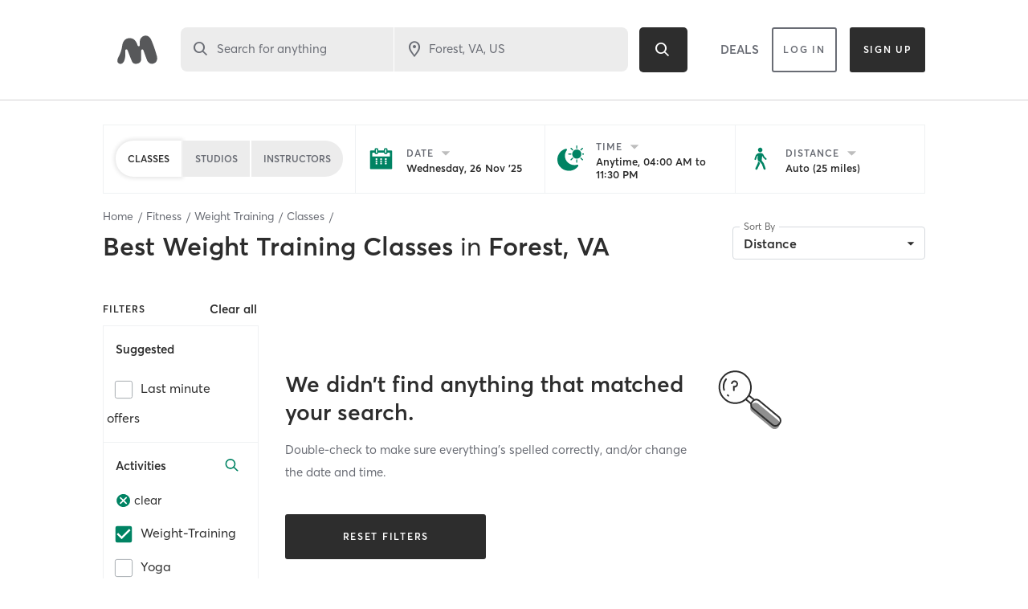

--- FILE ---
content_type: text/html
request_url: https://www.mindbodyonline.com/explore/fitness/weight-training-classes-forest-va-us
body_size: 3320
content:
<!doctype html><html lang="en"><head><meta charset="utf-8"/><meta name="viewport" content="width=device-width,initial-scale=1,shrink-to-fit=no,maximum-scale=1"/><meta name="theme-color" content="#000000"/><link rel="manifest" href="/explore/manifest.json"/><link rel="shortcut icon" href="/explore/favicon.svg"/><title>The largest selection of fitness classes and studios near you - Mindbody</title><script>vice={config:{viceAccountId:"c5a5ef2b-3e73-4fcf-8fcb-0c23d418b5f5",viceSiteId:"e295a7c0-48a1-4337-81ec-447eb7433ccd"}}</script><script src="//sd.mindbodyonline.com/mndbdy/vice_loader/c5a5ef2b-3e73-4fcf-8fcb-0c23d418b5f5/e295a7c0-48a1-4337-81ec-447eb7433ccd"></script><script type="text/javascript" src="/explore/newrelic/production.js"></script><script type="text/javascript" src="https://maps.googleapis.com/maps/api/js?&libraries=places,geometry&key=AIzaSyDV7m3YP2z1jXbjHC2oip5jNJf6T_XUziU"></script><script type="text/javascript">window.utag_cfg_ovrd=window.utag_cfg_ovrd||{},window.utag_cfg_ovrd.noview=!0,window.utag_cfg_ovrd.noconsole=!0,function(o,e,n,t){o="//tags.mindbodyonline.com/main/prod/utag.js",n="script",(t=(e=document).createElement(n)).src=o,t.type="text/java"+n,t.async=!0,(o=e.getElementsByTagName(n)[0]).parentNode.insertBefore(t,o)}()</script><script type="text/javascript" async crossorigin="anonymous" id="trustarc-consent-manager" fetchpriority="high" src="https://consent.trustarc.com/notice?domain=mindbodyonline-consumer.com&c=teconsent&js=nj&noticeType=bb&text=true&gtm=1"></script><script>!function(e,t,n,i,r,a,c,o,s,d){if(!e[i]||!e[i]._q){for(;o<c.length;)r(a,c[o++]);(s=t.createElement(n)).async=1,s.src="https://cdn.branch.io/branch-2.52.0.min.js",(d=t.getElementsByTagName(n)[0]).parentNode.insertBefore(s,d),e[i]=a}}(window,document,"script","branch",(function(e,t){e[t]=function(){e._q.push([t,arguments])}}),{_q:[],_v:1},"addListener applyCode autoAppIndex banner closeBanner closeJourney creditHistory credits data deepview deepviewCta first getCode init link logout redeem referrals removeListener sendSMS setBranchViewData setIdentity track validateCode trackCommerceEvent logEvent disableTracking".split(" "),0),branch.init("key_live_afkKjTVeeJSKbzNtDBh4EjlhztivgHcU")</script><script src="https://cdn-pci.optimizely.com/js/17462770603.js"></script><script type="text/javascript">!function(e,t,c,i,n,r,a){n.ire_o=c,n.ire=n.ire||function(){(n.ire.a=n.ire.a||[]).push(arguments)},r=i.createElement(t),a=i.getElementsByTagName(t)[0],r.async=1,r.src="https://utt.impactcdn.com/A3609325-c806-4974-bcd9-040fcb3e9f501.js",a.parentNode.insertBefore(r,a)}(0,"script","ire",document,window)</script><script type="text/javascript">!function(e,t){var n,o,p,r;t.__SV||(window.mixpanel=t,t._i=[],t.init=function(e,n,o){function i(e,t){var n=t.split(".");2==n.length&&(e=e[n[0]],t=n[1]),e[t]=function(){e.push([t].concat(Array.prototype.slice.call(arguments,0)))}}var a=t;for(void 0!==o?a=t[o]=[]:o="mixpanel",a.people=a.people||[],a.toString=function(e){var t="mixpanel";return"mixpanel"!==o&&(t+="."+o),e||(t+=" (stub)"),t},a.people.toString=function(){return a.toString(1)+".people (stub)"},p="disable time_event track track_pageview track_links track_forms track_with_groups add_group set_group remove_group register register_once alias unregister identify name_tag set_config reset opt_in_tracking opt_out_tracking has_opted_in_tracking has_opted_out_tracking clear_opt_in_out_tracking start_batch_senders people.set people.set_once people.unset people.increment people.append people.union people.track_charge people.clear_charges people.delete_user people.remove".split(" "),r=0;r<p.length;r++)i(a,p[r]);var l="set set_once union unset remove delete".split(" ");a.get_group=function(){function e(e){t[e]=function(){call2_args=arguments,call2=[e].concat(Array.prototype.slice.call(call2_args,0)),a.push([n,call2])}}for(var t={},n=["get_group"].concat(Array.prototype.slice.call(arguments,0)),o=0;o<l.length;o++)e(l[o]);return t},t._i.push([e,n,o])},t.__SV=1.2,(n=e.createElement("script")).type="text/javascript",n.async=!0,n.src="undefined"!=typeof MIXPANEL_CUSTOM_LIB_URL?MIXPANEL_CUSTOM_LIB_URL:"file:"===e.location.protocol&&"//cdn.mxpnl.com/libs/mixpanel-2-latest.min.js".match(/^\/\//)?"https://cdn.mxpnl.com/libs/mixpanel-2-latest.min.js":"//cdn.mxpnl.com/libs/mixpanel-2-latest.min.js",(o=e.getElementsByTagName("script")[0]).parentNode.insertBefore(n,o))}(document,window.mixpanel||[])</script><link href="/explore/static/css/8.2fc0f6be.chunk.css" rel="stylesheet"><link href="/explore/static/css/main.33286db3.chunk.css" rel="stylesheet"></head><body><noscript>You need to enable JavaScript to run this app.</noscript><div id="root"></div><script>!function(e){function t(t){for(var n,o,f=t[0],u=t[1],i=t[2],l=0,d=[];l<f.length;l++)o=f[l],Object.prototype.hasOwnProperty.call(a,o)&&a[o]&&d.push(a[o][0]),a[o]=0;for(n in u)Object.prototype.hasOwnProperty.call(u,n)&&(e[n]=u[n]);for(s&&s(t);d.length;)d.shift()();return c.push.apply(c,i||[]),r()}function r(){for(var e,t=0;t<c.length;t++){for(var r=c[t],n=!0,o=1;o<r.length;o++){var u=r[o];0!==a[u]&&(n=!1)}n&&(c.splice(t--,1),e=f(f.s=r[0]))}return e}var n={},o={7:0},a={7:0},c=[];function f(t){if(n[t])return n[t].exports;var r=n[t]={i:t,l:!1,exports:{}};return e[t].call(r.exports,r,r.exports,f),r.l=!0,r.exports}f.e=function(e){var t=[];o[e]?t.push(o[e]):0!==o[e]&&{1:1,9:1,10:1,13:1,14:1}[e]&&t.push(o[e]=new Promise((function(t,r){for(var n="static/css/"+({5:"category-lottie-files"}[e]||e)+"."+{0:"31d6cfe0",1:"88a99acd",2:"31d6cfe0",3:"31d6cfe0",4:"31d6cfe0",5:"31d6cfe0",9:"f61ad9e7",10:"0616da25",11:"31d6cfe0",12:"31d6cfe0",13:"033e975c",14:"1060c253",15:"31d6cfe0",16:"31d6cfe0"}[e]+".chunk.css",a=f.p+n,c=document.getElementsByTagName("link"),u=0;u<c.length;u++){var i=(s=c[u]).getAttribute("data-href")||s.getAttribute("href");if("stylesheet"===s.rel&&(i===n||i===a))return t()}var l=document.getElementsByTagName("style");for(u=0;u<l.length;u++){var s;if((i=(s=l[u]).getAttribute("data-href"))===n||i===a)return t()}var d=document.createElement("link");d.rel="stylesheet",d.type="text/css",d.onload=t,d.onerror=function(t){var n=t&&t.target&&t.target.src||a,c=new Error("Loading CSS chunk "+e+" failed.\n("+n+")");c.code="CSS_CHUNK_LOAD_FAILED",c.request=n,delete o[e],d.parentNode.removeChild(d),r(c)},d.href=a,document.getElementsByTagName("head")[0].appendChild(d)})).then((function(){o[e]=0})));var r=a[e];if(0!==r)if(r)t.push(r[2]);else{var n=new Promise((function(t,n){r=a[e]=[t,n]}));t.push(r[2]=n);var c,u=document.createElement("script");u.charset="utf-8",u.timeout=120,f.nc&&u.setAttribute("nonce",f.nc),u.src=function(e){return f.p+"static/js/"+({5:"category-lottie-files"}[e]||e)+"."+{0:"7d13358b",1:"7e0e6476",2:"527ae5e1",3:"a5b1bff0",4:"923cf2ef",5:"337637ee",9:"cba9331e",10:"57bf064a",11:"c3a8a3df",12:"f85ba8a6",13:"c55e4fee",14:"4afa4edf",15:"1535f715",16:"2c480d1a"}[e]+".chunk.js"}(e);var i=new Error;c=function(t){u.onerror=u.onload=null,clearTimeout(l);var r=a[e];if(0!==r){if(r){var n=t&&("load"===t.type?"missing":t.type),o=t&&t.target&&t.target.src;i.message="Loading chunk "+e+" failed.\n("+n+": "+o+")",i.name="ChunkLoadError",i.type=n,i.request=o,r[1](i)}a[e]=void 0}};var l=setTimeout((function(){c({type:"timeout",target:u})}),12e4);u.onerror=u.onload=c,document.head.appendChild(u)}return Promise.all(t)},f.m=e,f.c=n,f.d=function(e,t,r){f.o(e,t)||Object.defineProperty(e,t,{enumerable:!0,get:r})},f.r=function(e){"undefined"!=typeof Symbol&&Symbol.toStringTag&&Object.defineProperty(e,Symbol.toStringTag,{value:"Module"}),Object.defineProperty(e,"__esModule",{value:!0})},f.t=function(e,t){if(1&t&&(e=f(e)),8&t)return e;if(4&t&&"object"==typeof e&&e&&e.__esModule)return e;var r=Object.create(null);if(f.r(r),Object.defineProperty(r,"default",{enumerable:!0,value:e}),2&t&&"string"!=typeof e)for(var n in e)f.d(r,n,function(t){return e[t]}.bind(null,n));return r},f.n=function(e){var t=e&&e.__esModule?function(){return e.default}:function(){return e};return f.d(t,"a",t),t},f.o=function(e,t){return Object.prototype.hasOwnProperty.call(e,t)},f.p="/explore/",f.oe=function(e){throw console.error(e),e};var u=this["webpackJsonpproject-sunset-cliffs"]=this["webpackJsonpproject-sunset-cliffs"]||[],i=u.push.bind(u);u.push=t,u=u.slice();for(var l=0;l<u.length;l++)t(u[l]);var s=i;r()}([])</script><script src="/explore/static/js/8.3f22a51a.chunk.js"></script><script src="/explore/static/js/main.5cfd5d3e.chunk.js"></script><script>(function(){function c(){var b=a.contentDocument||a.contentWindow.document;if(b){var d=b.createElement('script');d.innerHTML="window.__CF$cv$params={r:'9a4b73594ea2f8ab',t:'MTc2NDE4MTc1OS4wMDAwMDA='};var a=document.createElement('script');a.nonce='';a.src='/cdn-cgi/challenge-platform/scripts/jsd/main.js';document.getElementsByTagName('head')[0].appendChild(a);";b.getElementsByTagName('head')[0].appendChild(d)}}if(document.body){var a=document.createElement('iframe');a.height=1;a.width=1;a.style.position='absolute';a.style.top=0;a.style.left=0;a.style.border='none';a.style.visibility='hidden';document.body.appendChild(a);if('loading'!==document.readyState)c();else if(window.addEventListener)document.addEventListener('DOMContentLoaded',c);else{var e=document.onreadystatechange||function(){};document.onreadystatechange=function(b){e(b);'loading'!==document.readyState&&(document.onreadystatechange=e,c())}}}})();</script><script defer src="https://static.cloudflareinsights.com/beacon.min.js/vcd15cbe7772f49c399c6a5babf22c1241717689176015" integrity="sha512-ZpsOmlRQV6y907TI0dKBHq9Md29nnaEIPlkf84rnaERnq6zvWvPUqr2ft8M1aS28oN72PdrCzSjY4U6VaAw1EQ==" data-cf-beacon='{"rayId":"9a4b73594ea2f8ab","version":"2025.9.1","serverTiming":{"name":{"cfExtPri":true,"cfEdge":true,"cfOrigin":true,"cfL4":true,"cfSpeedBrain":true,"cfCacheStatus":true}},"token":"d9859ea263df4fec8471d05968f14475","b":1}' crossorigin="anonymous"></script>
</body></html>

--- FILE ---
content_type: text/html; charset=utf-8
request_url: https://www.google.com/recaptcha/api2/anchor?ar=1&k=6Le95awUAAAAAIXSP9TcpPEng7Y6GdSkt7n46bAR&co=aHR0cHM6Ly93d3cubWluZGJvZHlvbmxpbmUuY29tOjQ0Mw..&hl=en&type=image&v=TkacYOdEJbdB_JjX802TMer9&theme=light&size=invisible&badge=bottomright&anchor-ms=20000&execute-ms=15000&cb=dw0kwc3eshmv
body_size: 46245
content:
<!DOCTYPE HTML><html dir="ltr" lang="en"><head><meta http-equiv="Content-Type" content="text/html; charset=UTF-8">
<meta http-equiv="X-UA-Compatible" content="IE=edge">
<title>reCAPTCHA</title>
<style type="text/css">
/* cyrillic-ext */
@font-face {
  font-family: 'Roboto';
  font-style: normal;
  font-weight: 400;
  src: url(//fonts.gstatic.com/s/roboto/v18/KFOmCnqEu92Fr1Mu72xKKTU1Kvnz.woff2) format('woff2');
  unicode-range: U+0460-052F, U+1C80-1C8A, U+20B4, U+2DE0-2DFF, U+A640-A69F, U+FE2E-FE2F;
}
/* cyrillic */
@font-face {
  font-family: 'Roboto';
  font-style: normal;
  font-weight: 400;
  src: url(//fonts.gstatic.com/s/roboto/v18/KFOmCnqEu92Fr1Mu5mxKKTU1Kvnz.woff2) format('woff2');
  unicode-range: U+0301, U+0400-045F, U+0490-0491, U+04B0-04B1, U+2116;
}
/* greek-ext */
@font-face {
  font-family: 'Roboto';
  font-style: normal;
  font-weight: 400;
  src: url(//fonts.gstatic.com/s/roboto/v18/KFOmCnqEu92Fr1Mu7mxKKTU1Kvnz.woff2) format('woff2');
  unicode-range: U+1F00-1FFF;
}
/* greek */
@font-face {
  font-family: 'Roboto';
  font-style: normal;
  font-weight: 400;
  src: url(//fonts.gstatic.com/s/roboto/v18/KFOmCnqEu92Fr1Mu4WxKKTU1Kvnz.woff2) format('woff2');
  unicode-range: U+0370-0377, U+037A-037F, U+0384-038A, U+038C, U+038E-03A1, U+03A3-03FF;
}
/* vietnamese */
@font-face {
  font-family: 'Roboto';
  font-style: normal;
  font-weight: 400;
  src: url(//fonts.gstatic.com/s/roboto/v18/KFOmCnqEu92Fr1Mu7WxKKTU1Kvnz.woff2) format('woff2');
  unicode-range: U+0102-0103, U+0110-0111, U+0128-0129, U+0168-0169, U+01A0-01A1, U+01AF-01B0, U+0300-0301, U+0303-0304, U+0308-0309, U+0323, U+0329, U+1EA0-1EF9, U+20AB;
}
/* latin-ext */
@font-face {
  font-family: 'Roboto';
  font-style: normal;
  font-weight: 400;
  src: url(//fonts.gstatic.com/s/roboto/v18/KFOmCnqEu92Fr1Mu7GxKKTU1Kvnz.woff2) format('woff2');
  unicode-range: U+0100-02BA, U+02BD-02C5, U+02C7-02CC, U+02CE-02D7, U+02DD-02FF, U+0304, U+0308, U+0329, U+1D00-1DBF, U+1E00-1E9F, U+1EF2-1EFF, U+2020, U+20A0-20AB, U+20AD-20C0, U+2113, U+2C60-2C7F, U+A720-A7FF;
}
/* latin */
@font-face {
  font-family: 'Roboto';
  font-style: normal;
  font-weight: 400;
  src: url(//fonts.gstatic.com/s/roboto/v18/KFOmCnqEu92Fr1Mu4mxKKTU1Kg.woff2) format('woff2');
  unicode-range: U+0000-00FF, U+0131, U+0152-0153, U+02BB-02BC, U+02C6, U+02DA, U+02DC, U+0304, U+0308, U+0329, U+2000-206F, U+20AC, U+2122, U+2191, U+2193, U+2212, U+2215, U+FEFF, U+FFFD;
}
/* cyrillic-ext */
@font-face {
  font-family: 'Roboto';
  font-style: normal;
  font-weight: 500;
  src: url(//fonts.gstatic.com/s/roboto/v18/KFOlCnqEu92Fr1MmEU9fCRc4AMP6lbBP.woff2) format('woff2');
  unicode-range: U+0460-052F, U+1C80-1C8A, U+20B4, U+2DE0-2DFF, U+A640-A69F, U+FE2E-FE2F;
}
/* cyrillic */
@font-face {
  font-family: 'Roboto';
  font-style: normal;
  font-weight: 500;
  src: url(//fonts.gstatic.com/s/roboto/v18/KFOlCnqEu92Fr1MmEU9fABc4AMP6lbBP.woff2) format('woff2');
  unicode-range: U+0301, U+0400-045F, U+0490-0491, U+04B0-04B1, U+2116;
}
/* greek-ext */
@font-face {
  font-family: 'Roboto';
  font-style: normal;
  font-weight: 500;
  src: url(//fonts.gstatic.com/s/roboto/v18/KFOlCnqEu92Fr1MmEU9fCBc4AMP6lbBP.woff2) format('woff2');
  unicode-range: U+1F00-1FFF;
}
/* greek */
@font-face {
  font-family: 'Roboto';
  font-style: normal;
  font-weight: 500;
  src: url(//fonts.gstatic.com/s/roboto/v18/KFOlCnqEu92Fr1MmEU9fBxc4AMP6lbBP.woff2) format('woff2');
  unicode-range: U+0370-0377, U+037A-037F, U+0384-038A, U+038C, U+038E-03A1, U+03A3-03FF;
}
/* vietnamese */
@font-face {
  font-family: 'Roboto';
  font-style: normal;
  font-weight: 500;
  src: url(//fonts.gstatic.com/s/roboto/v18/KFOlCnqEu92Fr1MmEU9fCxc4AMP6lbBP.woff2) format('woff2');
  unicode-range: U+0102-0103, U+0110-0111, U+0128-0129, U+0168-0169, U+01A0-01A1, U+01AF-01B0, U+0300-0301, U+0303-0304, U+0308-0309, U+0323, U+0329, U+1EA0-1EF9, U+20AB;
}
/* latin-ext */
@font-face {
  font-family: 'Roboto';
  font-style: normal;
  font-weight: 500;
  src: url(//fonts.gstatic.com/s/roboto/v18/KFOlCnqEu92Fr1MmEU9fChc4AMP6lbBP.woff2) format('woff2');
  unicode-range: U+0100-02BA, U+02BD-02C5, U+02C7-02CC, U+02CE-02D7, U+02DD-02FF, U+0304, U+0308, U+0329, U+1D00-1DBF, U+1E00-1E9F, U+1EF2-1EFF, U+2020, U+20A0-20AB, U+20AD-20C0, U+2113, U+2C60-2C7F, U+A720-A7FF;
}
/* latin */
@font-face {
  font-family: 'Roboto';
  font-style: normal;
  font-weight: 500;
  src: url(//fonts.gstatic.com/s/roboto/v18/KFOlCnqEu92Fr1MmEU9fBBc4AMP6lQ.woff2) format('woff2');
  unicode-range: U+0000-00FF, U+0131, U+0152-0153, U+02BB-02BC, U+02C6, U+02DA, U+02DC, U+0304, U+0308, U+0329, U+2000-206F, U+20AC, U+2122, U+2191, U+2193, U+2212, U+2215, U+FEFF, U+FFFD;
}
/* cyrillic-ext */
@font-face {
  font-family: 'Roboto';
  font-style: normal;
  font-weight: 900;
  src: url(//fonts.gstatic.com/s/roboto/v18/KFOlCnqEu92Fr1MmYUtfCRc4AMP6lbBP.woff2) format('woff2');
  unicode-range: U+0460-052F, U+1C80-1C8A, U+20B4, U+2DE0-2DFF, U+A640-A69F, U+FE2E-FE2F;
}
/* cyrillic */
@font-face {
  font-family: 'Roboto';
  font-style: normal;
  font-weight: 900;
  src: url(//fonts.gstatic.com/s/roboto/v18/KFOlCnqEu92Fr1MmYUtfABc4AMP6lbBP.woff2) format('woff2');
  unicode-range: U+0301, U+0400-045F, U+0490-0491, U+04B0-04B1, U+2116;
}
/* greek-ext */
@font-face {
  font-family: 'Roboto';
  font-style: normal;
  font-weight: 900;
  src: url(//fonts.gstatic.com/s/roboto/v18/KFOlCnqEu92Fr1MmYUtfCBc4AMP6lbBP.woff2) format('woff2');
  unicode-range: U+1F00-1FFF;
}
/* greek */
@font-face {
  font-family: 'Roboto';
  font-style: normal;
  font-weight: 900;
  src: url(//fonts.gstatic.com/s/roboto/v18/KFOlCnqEu92Fr1MmYUtfBxc4AMP6lbBP.woff2) format('woff2');
  unicode-range: U+0370-0377, U+037A-037F, U+0384-038A, U+038C, U+038E-03A1, U+03A3-03FF;
}
/* vietnamese */
@font-face {
  font-family: 'Roboto';
  font-style: normal;
  font-weight: 900;
  src: url(//fonts.gstatic.com/s/roboto/v18/KFOlCnqEu92Fr1MmYUtfCxc4AMP6lbBP.woff2) format('woff2');
  unicode-range: U+0102-0103, U+0110-0111, U+0128-0129, U+0168-0169, U+01A0-01A1, U+01AF-01B0, U+0300-0301, U+0303-0304, U+0308-0309, U+0323, U+0329, U+1EA0-1EF9, U+20AB;
}
/* latin-ext */
@font-face {
  font-family: 'Roboto';
  font-style: normal;
  font-weight: 900;
  src: url(//fonts.gstatic.com/s/roboto/v18/KFOlCnqEu92Fr1MmYUtfChc4AMP6lbBP.woff2) format('woff2');
  unicode-range: U+0100-02BA, U+02BD-02C5, U+02C7-02CC, U+02CE-02D7, U+02DD-02FF, U+0304, U+0308, U+0329, U+1D00-1DBF, U+1E00-1E9F, U+1EF2-1EFF, U+2020, U+20A0-20AB, U+20AD-20C0, U+2113, U+2C60-2C7F, U+A720-A7FF;
}
/* latin */
@font-face {
  font-family: 'Roboto';
  font-style: normal;
  font-weight: 900;
  src: url(//fonts.gstatic.com/s/roboto/v18/KFOlCnqEu92Fr1MmYUtfBBc4AMP6lQ.woff2) format('woff2');
  unicode-range: U+0000-00FF, U+0131, U+0152-0153, U+02BB-02BC, U+02C6, U+02DA, U+02DC, U+0304, U+0308, U+0329, U+2000-206F, U+20AC, U+2122, U+2191, U+2193, U+2212, U+2215, U+FEFF, U+FFFD;
}

</style>
<link rel="stylesheet" type="text/css" href="https://www.gstatic.com/recaptcha/releases/TkacYOdEJbdB_JjX802TMer9/styles__ltr.css">
<script nonce="xPbnrt426BM8XTFbAlKf_Q" type="text/javascript">window['__recaptcha_api'] = 'https://www.google.com/recaptcha/api2/';</script>
<script type="text/javascript" src="https://www.gstatic.com/recaptcha/releases/TkacYOdEJbdB_JjX802TMer9/recaptcha__en.js" nonce="xPbnrt426BM8XTFbAlKf_Q">
      
    </script></head>
<body><div id="rc-anchor-alert" class="rc-anchor-alert"></div>
<input type="hidden" id="recaptcha-token" value="[base64]">
<script type="text/javascript" nonce="xPbnrt426BM8XTFbAlKf_Q">
      recaptcha.anchor.Main.init("[\x22ainput\x22,[\x22bgdata\x22,\x22\x22,\[base64]/[base64]/[base64]/[base64]/ODU6NzksKFIuUF89RixSKSksUi51KSksUi5TKS5wdXNoKFtQZyx0LFg/[base64]/[base64]/[base64]/[base64]/bmV3IE5bd10oUFswXSk6Vz09Mj9uZXcgTlt3XShQWzBdLFBbMV0pOlc9PTM/bmV3IE5bd10oUFswXSxQWzFdLFBbMl0pOlc9PTQ/[base64]/[base64]/[base64]/[base64]/[base64]/[base64]\\u003d\\u003d\x22,\[base64]\\u003d\\u003d\x22,\x22wrXCt8KLfsOzccOUw5zCvsKTHsOFGcKuw7Yewrw+wp7CiMKWw7Qhwp5Xw57DhcKTJ8KRWcKRVDbDlMKdw5Y/FFXCjMO0AH3DhxLDtWLCg3IRfxbCqRTDjVlTOkZNY8OcZMOnw5xoN1bCjxtMOsKGbjZkwrUHw6bDjMKmMsKwwpDClsKfw7NMw5xaNcKRE3/DvcO7T8Onw5TDii3ClcO1wrEWGsO/GSTCksOhG0xgHcOIw47CmQzDvcOgBE4BwqPDumbCucO8wrzDq8OFRRbDh8Khwr7CvHvChWYcw6rDgcK5wroyw6ouwqzCrsKpwoLDrVfDvMKTwpnDn1JRwqhpw4Yrw5nDusK6UMKBw58gIsOMX8K4Qg/CjMK2wpATw7fCui3CmDoecgzCnhExwoLDgC4rdyfCoS7Cp8ODeMK7wo8aaSbDh8KnB2g5w6DCqsO0w4TCtMKdRMOwwpFgNlvCucO3RGMyw4nCvl7ChcKYw7LDvWzDsm/Cg8Khe3dyO8Kzw6weBkXDo8K6wr4QCmDCvsKPaMKQDjoiDsK/TjwnGsKBUcKYN2Mcc8Kew5/[base64]/ChMOmNMOew7Nzw5ENw7USbExPdhvDsAhsYsKkwo1CdjzDucOHYk9Nw6NhQcOFKMO0ZxMkw7MxEsO2w5bClsKUdw/Cg8OLCmwzw60qQy1TdsK+wqLChlpjPMOZw5zCrMKVwqrDkhXChcOqw5/[base64]/DvMOZwqtzDMObEcO0L8O4Z8KjwoUYw44tAcOdw4Qbwo/Dg2wMLsOnZsO4F8KWHAPCoMKXNwHCu8KOwpDCsVTCnFkwU8OWwq7ChSwmSBx/wqzCn8OMwo4Ww5sCwr3Cuy4ow5/DvcO2wrYCPXfDlsKgHGdtHU/Dn8KBw4U0w5dpGcKAf3jCjHI4U8Krw7PDq1d1DnkUw6bCsxNmwoUnwpbCgWbDknF7N8KifkbCjMKXwqcvbgXCoGDChBhxwpLDgsK8dsOPw6pXw4XDncKDMU8EQsOlw7nCssKKQcO2WRTDv3MXV8KQw4/CqDRrw6EswrVaeUrDnMKcVSXDlGhKJsO4w6o4RHLCrlnDnMKxw7LDsxDDtMK/w5xgwr/DrjBDPm8ZZlxFw6Y9w5TCmgXCjyrDn3ZKw4l9EG4CEwnDmMOpBcOKw4wjIyVsQDvDk8K6cxlvfWRzW8OIYMK+GxpMcTTChMOuf8KGGmBVbBBmBBpFwrfDlD5JO8KHwpjCmR/CqDB2w6orwoswOGcMw5bCsmrDg0jDsMK+w51ww6E+R8O0w6QAwq7CucKDFHPDvsOgT8K4PcKTw4bDncOFw7XCnTfCsjsgDhrDlC9nGkTCksOWw7gZwrnDu8OmwpjDqxk6w6xLEFXCuAc8wq/DkwjDvRFWwpLDkHfDoBnCmsK/w6ouAsOfJMKYw4/DpMKqW3gow7fDncOQLj44eMOpWxDDjicMw7LDqXx3ScO4wo1hOB/DhV9Hw7TDoMKUwoRfw6oOwpjDi8OIwpZ8F2fCnTRbwr10w7XCq8ONKsKfw5zDusOtIR5Tw78jPMKKBwnDoUxSdBfCm8O0VGXDn8Kmw73DkhNvwrvDpcOjwp0Dw5fCtMO1w5/CvMKhaMOpXmhpF8Ofw78FGELCvsOnw4rClGHDq8KJw4XCusK1FUhsR03CrX7CtcOeBSLDq2PDkgDDnsKSw61Ywr0vw77DjcK2w4XCi8KFYj/DvsOKw6oEGw4Jw5gWOsOQasK7BMKWw5FIwqnDgsKew4xPdcO5wpTDkQh8wo3DlcOsVsKowoAub8OzS8KKGsOoTcO5w47DkHbDi8KgKMK3VAbCuCPDiVJvwqFbw5rCtFzCqHPCrcK/e8O3Py/DpcKkPMKYfcKPLBLCssKswr7CuFMIGMOVSsO/w7PDhmTCiMO5w5fChMOEZMKhw7HDpcOOwqvDo0sqNMKWLMOVAAhNSsOmbHnDlQLDtsKVZMKUd8K0w6DCrMOxfzPClMKdwqHCkyB6w6vCr2AJUsOEBTgcwrHDsDDCosK0w7vCu8K5w5sYC8KYwp/Co8K7PcOewo0Aw5jDrsK0wojCtcK5MDAfwoZCWVjDgnLCnVjCghrDtGjDiMOyayYww5LCrVnDs1oGSQPCvcO3PcObwo3CiMKoFsOZw7vDjcOhw7ZmVnUUYWYQdy0ew5fDt8OawpvDj0YHcjUxwpfCtipOU8OIamhJbsOBDXYaVyjCqsOBwqIjIl7DkETDo1/CqcOWdsONw605a8Otw5DDlFnCigXChyvDicKCLG4awqVLwqvClX3DnxQrw5VrKgIeV8K/BsORw7vDp8OObF3DvcKWc8Oxwosgc8Klw4I1w6fDmRErVcKHUyt4ZcOZwqFcwoLCrgnCn3YtAUfDvcKWwrU/wqnCr3HCoMKswrdyw6FJIivCnC1vwozCtcKAEMKqw6pew4hIccOyd2wzwpDCnB/DncOvw4ozC38qZXXCsXnCshw5wpjDqSbCocOlanLCgcKTcWTCrsKACkEXw6DDucO2wpDDoMO+OwkEUcKiw7tQKV9ZwrkiesKedsKww7tCSsKsCVs5AMOKIcKVw5XCtcKDw4IvTcKWDT/CtcORAjPCh8K4worCjGnCm8O/[base64]/R8OSw4DDrlXDjsOIw5/DkhrCkg/Cp17Dojg1wqgsw7s7U8OVw6gwfiB5wqPDlALDvMOFa8KcNVrDisKRw7/CmXcjwqp0WcOdwqhqw4dfPsO3eMO0wpkME08/ZcKCw4kbFMKEw6fCpMOcUMK2FcOUw4HCk24wNx8Jw4FCVHPDsR3DlGd6wpPDl0J5ZMO3woTDisO7wrJ/w4LCo21uT8KUf8Knw79Sw7rDsMO1wpjCkcKAw6fCjcKJZEzCriJrOsOEKlF9Z8O4asOtwr3DusKxMBDDskrCgCfCgE4UwrhvwpVAE8OMwpXCsFM3YQE5w58gYwMFwrzDm2Rxw4Z6w4JdwrwpCMO+TS9swq/[base64]/[base64]/CrcOSTGFHwo9ZbBrDtXLDtAnDsl/CnC1Jw5k5w41yw6tiw7ASw7vDtMOQb8OmV8OMwq3DmsOjwqJdT8OmMhjCu8Ksw5DCucKJwrYOFW7Cm0TCmsKlKy8jw4HDmcKUNz3CjRbDiytKwo7Cg8OLYApgfUZ3wqR8w7vCjBpBw7tEWMO/wok1w68LwpTCkldowrtmwqXClRRpEMKwesOsGWzDm2RgVcOkwrJiwp7Chy9KwqJUwqQYe8Krw4NgwozDs8Kjwo0cR2zCmQzCqsOXS3PCsMObPmnCjcKdwpQ6enQzZFtEw58rdMK6QGZZG28XJsOwGsK1w7QXSgXDgXY6w6Ejwo5xw5bCkHPClcK+X1USL8KWNwJ/FUbCoVVADcKww6s2RcKcY1DClR8qKBPDp8O4w5PDjsK+w6vDv03DusK0KE3ChcORw5LDscK2woFHAgI9wrNBH8Kdw4hlw6MbAcKjBiPDj8K/w6zDgMOpw4/DvC5/woQMEcOhw5XDhw/[base64]/[base64]/eVM6WcKYFnBJaRtDw7XCtjx7wqMUwrVBw4LCmABFw4DDvSsIwposwop7WijDq8KJwp5qw51+Bh1ew4JMw5nCrsK7MShIKFTCkm3Cq8KXw6XClAUuwp04w57DrS3DhsKbw6nCl3JEw6Z9w58tWcKOwo/Cqz7DnnMuZldswpXCvjnDkAXDiQszwoHDijfCi2kaw5sNwrTDqTLChMKITMOQw4jCjMOUwrEZGA4qw7Vpb8OuwoTDu2zDpMKRwrZLwpPCuMKYw7XCtCl8wofClTxrPcKKHyd8wrjClMOOw6XDjwdwccO4PsO6w7teTMOpL2tiwqEUfMOnw7R1w5JOw4/CkR0aw6vDsMO7w4jCk8OzdXI2U8KyNTXDujDDgSl7w6fCtcKLwqfCuSbDlsKoegXDjMK8w7jCkcOkcVLCukzCmUlGwoTDh8KjBcKabcKAwoV1w4nDncOLwoNWw7/CscKvw5vCg3jDlR5UUMObwoITYlLClsKXw5TDg8K7w7HCpXnClsKCw4HDpyjCuMKuw6/CnMOgw6ZaSlhBCcObw6EGw5Ygc8OuO2RuX8KiC3PDrsKTL8KTwpTClyTCojlORWZkwq7DkSEaSFrCsMKDDSTDkcOgw65eNVXCiiLDk8Kow6gdwr/Do8OybFrDtsOgw5hRVsKAwrTCtcKJKBJ4C1LDqC5SwrxKfMKaYsOqw71zwqYnwr/ChMOtBcOuw51EwrbDjsOvwpgKwp/DimrDtcOPVWZywqnCjkY/KsKORsOPwoHCmsOqw4HDtXXClsKdUXwWw57Du3HCilzDsFLDl8KDw4QzwqjCi8K0wqVxeGtLFMOZE1ARwqHDtlJ7VEZ3GcOxBMO2wp3CpXURwpjDuBFow4LDuMOSwqN5woLCqnbCpy/CrsKBY8KhB8O2w4QFwpJ7wrHCiMOTaXBEbHnCpcKOw4ZAw73CswIbw5NQHMK/wrTDp8KmH8KLwqjDosKHw6sxw48wHHVvwpM1MhPDjXjDgsO5GnnCkUbDsTMeOcOUwqbCo0gpwqPCqsKAIEpuw5HDlMOlY8KjIQHDmxnCjj4hwpVfQBXCg8OUw4ESZA7CsSfDuMK/cUXCsMKOKhwtFsKXLENWwqvDncKHcksPwoVqXnVJw4I0PlHDl8Kdwp9RMMOvw4LDksOBFlHDk8O6w4/[base64]/w7jCt8Kaw5V3dRTDpDrDqEXCtcKJUsKAwqdAw6HDucO/IQvCiU3CgmPCtX7CpMO9e8KldMOiV3vDgMO+w6nDmMOhDcKPwqTDmcK6SMKDOcOgL8KIw4kATsOcIsK5w7bCicKZw6JuwpZFwrgWw4Yfw6/[base64]/[base64]/DqzwjO1DCqMOkw64XYsKkf0E5wqViW3Bhw6XDlMKZw6PCpQUnwqZpey04w5lgw7vChmFjwp1jZsKTwpvCnsKRwr0fw60UJcOFwoLCpMK6HcOVw53DmG/DrlPCmMOYwpTCmhEuD1NKwpHCiXjDisK0CXzCqCoWwqXCohbCpAcuw6Zvw4HDgsOwwpBDwqbCji3CocOIwqcEBywiwrc0C8Knw47Ch2vDrGDCuz/CmMOow5hBwqnDlcOkwrfCnQUwbMODwoPCkcKwwrgqc1/DosONw6IkAMKlwrrCo8Ozw4DCsMKYw5LDh0/CmMKlwqQ6wrdxw5gyNcO7a8KEwp5GdsK5w4vCqMOsw60mVh0uYVrDtU/ColDDjUnDjWMKTcOXf8OtYMKGOCsMw6YJJibChyjCk8OLEsKYw7bCqlZ9wrhQOcKDGMKBwrpSU8KAQsKYGzJMw7dZfgQcfMOYw4fDrzXCqC97w5/DscK5YcOMw7vDrA/Cr8OvY8O4OWAwPMKXDAxaw75owqADwpcvw7J/wowXVMOYwq5iw5TCm8O+w6EWwovDtjdbT8KWWcO0C8Kkw6/Dnk4fb8KZOMKCWFXCq1XDqn/Dul90Ng7CuTUXw7DDs1rCjkgGAsKKw7jDmsKYw7XCiFg4J8OQAms5w6J/wqrDsDfCrMOzw5Nuw4LClMOyfMOzBsKHQ8KYRsKqwqYMfsOPOkohXMK2w7fCo8K5wp3Cg8KGw4HCqsO8GmFII0HCrcObD3IZMAckQ2ldw5HCicKEHxPDq8KfM2nCuXhEwpVAwq/CqsK/w5xbB8Ogwo42XR7Ct8Onw6J3GDHDqlJIw7LCt8OTw6fCojnDkF3Do8KVwo08w4QkeQUzw7vCljHCgsKPwqhCw6XCscOVVsOIwrARwqoQwrjCrCzDn8Ola2HCl8KNwpHDnMOyB8O1wrp4wphdXBEBbgxhBz7DqTJ3w5Arw4LCk8O7w4fDl8OdEsOywpI/bcK8fsKVw5rCtkY+FTrCk1HDsELDu8K/[base64]/CpsKiw5huXcKSCgcgAVfDlQ4Iw79WJF3CnmDDrsOpwr4Mwrp6w685P8Odwqx/D8KnwrQ5STYFw5nDtMOMDMO2QQoRwrRqZ8K1wr5zPBZkw5rDiMOhwoU3ZE/Cv8OxEcO0wqDCncKVw5rDkiTCqcK8HgHDtE/CnVPDgD18J8KvwoPDuB3Cv2IAbC7DsQYZw6rDvsO1B3I/w5F9wo43wp7Dh8Oww7Qhwp4cwqzCjMKHc8OwRcK/CcKjwp/CqMKpwqA6Y8ObdVtZw4/Cg8K7bXxeCWVlfhdcw7nCiXMTHQsca0fDnRjDvibCmVQLwofDjTQMw4jCoGHCt8Obw6M+VR8kWMKEOljDpMKMwpJuV1fCnSs1w4rDl8O+XcOvBXfDqjFNw5EgwqQYK8ObCcOcw4/CuMOrwrUhGSRxLVXDrivDiR3Dh8Ocw4IfF8KpwqnDsVcJYHPCpX/[base64]/[base64]/[base64]/Dt8K1aQPDvMOUJz1wwpdWUMOSaMO+DcOUGMKVwoTDkQIYwrBrw4wDwqp5w6fCnsKKwrPDuBvDjV3DonZMRcOkcsOcwq5Nw7DCmijDnMO3DcOow44EMhUEw6Jowqo9UsKGw7kZAhs6w4fClnw4a8OkClLCoQUtwpAXdS/DssOgUsOJw5jDg2YKworDtsK5XzfDqQp4w4QaOsK+VcOJXgU1AcK1w4LCosO/PgR9YhA5wpLDpwDCnXnDl8KyRg4hP8KsHsOLwr9GMMOIw7bCvgzDtDLCl3TCqWpfwodET0JUw4DCi8KrdjLDh8Oqw6bCk0VfwrIow6bDqg/Cm8KOK8KDwoLDl8Kaw4LCu2TDkcO0wr9XRGPDr8Kdw4DDnhxzwo8UBQDDmj5vasOJw5XDuFxSw7x/J1LDmsKSfX94N3sCw6DCvMOEc3vDiXNWwogmw4HCs8OCbsKPIMK4w5dXw6htJMKFwrTCr8KGcwnCkH3Cuh8PwrjClxZsO8KBVxoNNW1OwqXCscO2IWJwAzLDtMKqwpYNw7XCgcO/[base64]/CrTJ/IcO5w6/DqcOGXVPDl8KSwqg3SjJew5sSwrLDosKPA8KVw5TDm8KjwoA9wq1Fw6Yrw47Cn8O0e8OGZAfCjcO3HWIbH0jDpjhFZQfCkMKsR8Kqw78jwo0ow6Jrw6nDtsOOwpo5wqvCvsKSw5N/wrDDlcOfwp8AB8OMK8OTcsOrGjxcVwfChMODAsKnw4XDjsKKw7PCoE0fwqHCkmA6GFHDrnfDsBTCnMO0QTbCqsKrCBUDw7HDjcOxwrdfesKyw5AWwp4Mwo8+MjZMcMOxwoZ5woHDmX/DtcKIXj3ChjjCicKuwoVLYBdpMRzDosOeBcKiaMKNVcOGw7oOwrvDt8OlcsO/[base64]/ZFR7NcO0CixHw44zLMK0w43CrcKRwpM/woLDvEBwwr1rwp1nTRUNMMOrEBvDoiLDg8Oow6cPw4NDw6hfWlY8GsKnDhjCqMOjS8ONO1lpWR3DqFdgw63DgXFVJcKLw75nw6MQw4c1w5BddWQ/C8ORDsK6w45uw71sw5fDjsK9EsKIwppAL0sVSMKFw75YCQ5kbTs7wrTDpcOuFMKUEcKYDBbCsy7Ck8O4L8KyZ11Tw73DmcOwZcOCw4coHcKOfnbDqcOswoDCk0XCg2tQwqXDmMKLw7cJYE5KFsKRIg/CjDTCsmAyw43DoMOSw5DDhibDtxheJEZsR8KUwpU8H8ODwr16wpJPLMKCwpDDj8Kvwo0ew6fCpCkeJS7CrcOBw6JRTMKgw6PChcKow7HClicywo1kdxYZQnogw6tYwq4ww7N2OsKXEcOewqbDgXtbAcOnw6fDlsOeAn1Gw5jCnHDDqkfDmR/Cu8KNWVlbf8O+F8Osw6Bnw5/CmDLCoMK7w7rCtMO/woIOW0AAd8OVeivCi8O5AXs/w505wrbDtMO/w5XCusOGwoPClyZ+wr7CtMKOw4p8wqzDgQZwwr7Dp8Klw65ZwpsPFsKUHMOGwrPDvkF7RSBSwrjDp8KWw53CmWjDvF3DmSvCrXvCnUnDrFcCw6c8WSLCoMK/[base64]/Dh8OGwp0/[base64]/BEdXwqc7wo3Dn8OncMKDBl11IcOVMRbDplHDmUvDscKyRMOZw5ojHMOqw5/Dq2gnwrfDrMOQXsKhwp7ClyDDpn5HwooJw51iwr1EwpE4w5dpRMKWY8KBw6fDj8KjJ8KPKTXCmxA1fsKwwpzDrMOdwqRfRMOAG8Oiwq/Dp8ONLkhawq7CsVnDtcO3GcOCwrLCjxXCtwBVZsOSECFxIsOKw6NSw7kbwpHCg8OjMSpxw7PChzDDlsOjfiFMw5rCsCPCvsO9wpfDnWfCrSkQDVfDhgIiLsKwwonDiTnDscO9EgTCjR9pYXwDC8KaHT7CosO3wqE1wp4mw7cPH8KCwp3CtMO2w7/CrR/CpAEVf8OnBMKSAnfCusObfj8Ia8O0bVJfG27ClsOdwqvDjUbDkcKXw7RUw6EDwpgOwqY6UnTCrsOCN8K0PsOnCMKMYcK+w7kOw41SVx8vVAgQw7jDlUvDlEoHw7jDs8O1bQYMBQzCucK/RApcE8KjKh3Cg8KdHRgvwqVtwr/CvcKUTlfCpzLDjMKQwoDChcK+JTXCpVLCq0/ChsO8PHLDmR4hCgfCtHY4wpTDo8OnezDDungEw5nCjsKKw4fClMKialJQYAQ0Q8OcwphlZMKpByBbwqEuw4jCmj/[base64]/DkxjDuMKdTGZqMXzDkFtTwo8CIQIhwpZdwpEBY1XDuMOewrLCk34UZcKQMcKaScO1Xh4QF8OwI8KAwqd+w73CrDN5NR/DlWQzKMKXKktzJQIIJHAjJzTCpETDiEHCiSYhw7xXw7ZlQsO3Unp3d8KTw7rCocKOw6LCuysrw5Y5eMOsYcOOSg7CtAl1wq9bLUbCq1vCjcO3wqHCgEhrFh/CgzVCW8OQwr5DbDJoUWh4RngVI3fCpijCj8KsD2/Drw3DhkfCiAPDuTTDiDvCuATDuMOvCcK5NEvDtMO0SEoJPBVdYR3CvmAyaTBVdcKgw5jDr8OURMORYcOOAMKCeDU6ZH5hw6zCu8OXOWRKwo/DuUfCjsK/w53Dum7CpUEXw7AXwqgBE8KCw4XDgnIqw5fDllrCg8OdMMKxw5h8EMOob3V7DsKhw7RkwoTDiQjChMKRw53DksKRw7QTw5zDgk3DkMKlEcKJw5HClMKSwrzCl3LCrHFMX2zCtQUGw6kmw7/CihXDssK9w4vDhB0iNMKdw7rDpcKxJsOTwqAEw4/[base64]/dMOdw5Mowq3Cp8KrLiUdwpXCsn0zw73Dl0JHwoYIwptGQH3CrcOqw7LCgMKjaAXCpXbCvsKVHsOSwo5iW2vDh3zDrU4kNsO7w6pRVMKgHTPCtF/DmxhJw5ZsIRDDhMKpwpECwqbDhXDDl0tsOS9XGMOPYwgqw6k0NcO5w4VMwpdSWjccw4INwp7Dh8OFEMOqw5vCuyfDpno+WHHDqMK3JhdIw43CqSHCosOSwpElcWzDncKpKkvCicOXIG0ZU8K/VMOWw45QGGLDjMOdw6DDnjvCr8OzRcOYSsK+WMOQWTEvJsKIwqTDl3cJwp8wJnvDrBjDkwPCocOoJQsYwpPCkMOSw63CgsOmwrxlwro5w4dcw58rwpxFwo/DrcKtw4dcwrRZdUPCtcKgwp4Ywo1NwqZeI8OjSMKdw4DDkMKSw4gSPA/DjMOdw57CvlrCj8KHw7/CqMKXwpknDsOVSsKoTcO+XMKwwqQWYcOJeyl1w7bDphEZw6lFw4XDlTDDkMOhQ8OPXB/DkcKYw5bDpU1fwpAfGBsDw6IFQcO6EsOGw4dmDStSwqFYGy7Co3FiT8KdcwgsbMKRw6bCtRhlTMKiSMKhdcOqbB/DjUzDhcO4worCn8KowoXCpMO9Q8KjwpBeVsKdwqp+worCpxxIwoxOw7TCljXCszsHIcOmMsOQeSFlwqAURsKhT8OFcy8oDmzDhxPDjkHCkxfCoMOfZ8ORwrvDiCZQwqgDaMKmAVTCocOjw7x8Ykpzw5Imw54GQMOWwpAaCkXDizQUwqlDwo8efk82w5fDi8Ojf1/[base64]/CqcKawqAxCcKFw6t0IsKcwo87M8KIwpTCs8OxfsOUOcOzw4HCrVjCvMKGw5YEOsKMGsKBIcOEw6vCh8ODMsO/bBHDgwciw7AAw7/DpsO6GcOQHsOnIMOHEG4NfgzCq0bChsKYBhVww4IHw6LDpmVWNArCijt3VcOpLcOnw7nDrMOLwo/CiBnCjyTDmFctw5zChjrDs8OXwpvCgS3DjcKXwqFGw7dRw6sqw7oUFHjCuTPDlSQ1w5vCq31EGcOswpMGwrxfGcKtw5LCmsOmMMKTwoXCpRXCiATCjC7Dk8KFKTcOwqJyW15fwqXCuFYXABnCv8KhFsONGRbDoMKeZ8OzV8K2YXDDkB/CnsObSVQMYMO8YcK5wpvDrUfDm1AGw6TDlsO2IMOnw6nCvwTDkcKJw6/Cs8ODMMO0woPDhzZzw7ticMKlw6jDl1lhOnjDowRNwqzCscKmZsK2wozDuMKSMMKQwqFrTsOFMcKmGcKTPmt6wr0/wqlGwqRUwprDvG5AwqZqUUvCrGkQwqHDsMOLESc/b3h2XRzDgcOwwq/DpzN3w682TD9bJ1NcwpkiU2IIPn4FF1fDlD5ew67DhC/CoMOrw67Conh9O0o9wqzDsHrCpcOsw7dvw6drw5fDusKmwrkvfCzCl8OgwowPw55Dw7vCssKCw77DuDJBWw4tw6pTGVgHdhXDtcKuwpV+ZGloQRF+wqjCqUnDj0DDszLCug/DjsKoZhZTw5TDgB9Lw6/CsMOVDzXCmcOPXcKZwrdEYMKaw6tQOTbDlFXDmVTDhmpWwr1jw5M6XsKJw4E9wox5AgZHw43Chm/DjB8Tw7lkPhXCtcKMKAI8wrQ2CsO8EcOrwp/[base64]/w6XCj8OOw6rDh3/CqAkdJVs+I8OdwrtvRMKQwoDCrcKObsO8I8KAw71+wrLCkF/ClMK1UFs5QiLDocKsFcOowrfDosKqQFfCrQfDnR5vwqjCqsO8w54VwpPCrGXDqVLDgA5ba2UaEcK6ScOFRMOLw6IFwqMtKQvDrktpw7BXIwDDucOvwrhKdsKPwqNBellmwppOw4QacMOwfzzDhHA+XMOBHCg5TcKuwro8w6XDncO7VT/ChgnDpRLDosO+G13DmcOVwrrDnCLCi8OlwpnCrCZSw4HCl8OzEzJKwocfw58pAhfDm3xbIMObwqdRwrTDvRJwwqBbfMKQUcKXwrjCgcKzwpXClVIGwo5/wqXCpsO0wr3Dr07DncO9DMK7wojDvDdUfBA3GFLDlMKbwo9Fwpt5woI7NsKjJcKrwojDvxTCsgYTw5x4Dn3DicK1wrdMWm9bBMKzwrM4d8KETmJEw7oswqBzJwvCncOpw6/DpsOkESBAw6XDp8KswrnDjSvDokDDj3HCh8ONw65Hw5g6wrLDtyjCpm8aw7UTNSbDnsKNYAfDhMKsbxvDtcOADcK7aRTCrcKlwqTCqAogNcOiwpXCgxErwoMHwq3DjxIgw7QZYBhbQsOMwpJbw6Aaw7YINVoJw6oxwpodRVo0McOMw4/DhjFiw7cbcjMqdGnDgMKdw61sScO2BcOSLcO1C8K8wqHCiRcxw73Cg8KRcMKzwrVXBsOTUwdPIBMVwpdIwq8HPMOpLgXDvh4Hd8OHwo/[base64]/[base64]/DocOvwrEkw4shw4oywrbDkMKBQcOIE8Omwp19wqbCgmHChsOfEn1oT8O9NsKTUVRfU0jCqsO/ccK6w48uP8KQwoVhw4VSwqF2SsK1w7nCicONw6w2bMKgesKvMk/[base64]/DjhjDtMKYwoHClkjCpsKzWzVwZgXCoTXDgMOcI8K/Z1PChsKwCVgqXcOcV3zCssOzHsOmw6VLfX1Aw7DDkcKWwpXDhCkIw5XDpsOIPcKaJcOERGTDoTZNAT3DumDDtx7DvxISwpZFHsOKw7l4AMOUKcKYCcOlwpVBKCjCpMK/w4BLZsOUwoFDwrbCtxduw7vDhjdCd1BYFjLDkcK5w6l2worDqMOMw49fw6zDhHEAwoAmTcK6f8OQb8OcwpHCnMOZVBnCiGIIwp01wqI3wpgYw551MMKcw6TCjAJxI8ODAD/DkcKOMCDDrl1GJH7DqDDChk3DmsKiw58/woBSIynDkTsLwq/[base64]/wqZVw7MPw50ILMKiw6fCosK0dml/fsOIwqpiwo/ClhgdbcOOAGrDgsKkFMKiIsOBw7YQwpN8B8OYYMOkV8OkwpzDu8O0w4fDncOzPznCpMOWwrcYwoDDp1FVwplYwpXDp0IiwrHCtDlcwprCrsOOLDQkRcOyw6gxaHbCsmfCgcKPwoEbw4/CmnzDrcKKw5gOeAI5wp4Fw6TCp8KOXcKowqnCtMK8w7Bkw5PCg8OAwpQsAsKLwoEmwpHCogIPICcZw57DnH4Xw7vCrsKkIsOrwqBHLsOISsK9wpoPwqDCpcOSwrTDr0bDqxbDrSTCgRDCqMOff2TDmsOow6J1S3/DhwnCg0rDkRnCnQ0ZwobCvMK4OHgywok8w7/[base64]/[base64]/d8OuwoFhHMOcNkUBwovCv8KlSsKgwoTDgWBaLcKDw4nChsOWcBvDvMO6csO1w4rDsMKSB8O0WsOgwoTDuTcjwpwCwp/DjEprcsKjaAZqw5bCtA3Cq8OjJcOUZcOPw7/[base64]/CtcKHw7nCvcKdwpYvaMOWwq7DqzI+w43ClsOATSnChw8mHiDCoWjDmMOdw6lIFSPDlEDDp8OGw541wqPDkzjDowcNw5HCijPCgsOqMVYgFEnCozzCncOWwofCsMOiNkjDtn/DrsK4EcK/w6LCnBB/w5ApOsKuRRVtIMO8w5N9wqnDpT0HNMKqAQkJw7PDscK4wqDDjMKqwoPCq8K1w7MoT8K7wo5wwp/ChcKIA0cAw53DisOAwq7CqsK6WcKnw6cceUxAwpsTwrR1fXVcw755XMKdw6FROhnDu1xZdUnCn8Obw4/DgMOpw6F8MUXDoi7Chj3DhMOxBAPCvA7CgMKKw5V0wqnDscKsdsKZwqszPy5iwpPDq8OcJx5nfMKHZMOJOhHCkcKewpU+McOBGDBRw6fCkMOwacO7w7zCgk/Cj2crYgweZHbDvsOawpPCvG01TsODEcO9w4DDrMOtLcOWwrIBKsOXwpERw5xXwpHCgMO/[base64]/DtEEFwqTCknTDksOvW8Kkwr3Ck8O0aj/Dqh/CtMK9FMKuwqnCl2d0w57CucO/w79bWsKUA2PDrMKjSX9uw4DCsjZiQcOswr1AZcK6w5R9wrs1wpU9wp48esKKw4XCmcKtwp/CgcK8DF/Cs0PDl3TDgkhDwqHDpHQkPcOXwoZaZ8O5QBs/XyUIG8Khwq3DjMK9wqDDqsKLVcOVDkY+LMKOfXQLwrfDvcOTw4HCi8OIw7IAw5AbKcOAwp3DkwnDk3wFw79Xw6JAwqTCu00PD1dYwotVw7bDtcK3ZVIFbcO4w54KFUJFwosgw7pTEUtlw5nCl2/DtRUbWcKRNifClsO/aXV0OhrDmsOIw7nDjjkkV8K5w7HCtSUNO3XDtVXDrnkDw4xZAsObworCtsORXnw7w7bCijjClx56wpU5w4/CtHkyQRkSw6DChcK2K8KiKQjCkl7DgMKAw4HDk2B4FMKNSXnCkTTCv8OPw7t5fDzDrsKSVzlbXCjDmcKaw5xEw43DiMOow4fCs8O2wpPCoyLCgwMdImNtw5rCo8OgTx3DusOowpdNwqrDg8OjwqzDlMOzw5DCl8K2wrfCg8KpOcOcccKXwr/ChWVYw4HCnSUcU8O/[base64]/w47CpC3DusKFHcOaw7bDq8KswoshAm/[base64]/DlR/[base64]/CnMOIw7V0KsOEUsOwMC1QNyEhGMKLwpZlwo5iw5k8w4A0wrJsw64lwq7DssOAInJqwoNuPlvDoMK2RMK8w6/CqsOhDMObCXrDoAXCv8OnXADCjsKSwoHCm8OVfcOnUMO/HcKybxLCrMKsThBowqZZY8KXwrcGwqrCrMKNEgYGwqoaXsO4VMOiF2XDqnbCv8K/ecO1U8OwccKOZ1d3w4B5wqgww6RXXMOOw6TCt1vDg8OIw5zCiMKMwq7ClMKAw6PCpcOww7fCmC5uUCh+V8KnwrY6ZHjCpBTDuHHClcObCMO7w6gMV8KHNMKva8KPYENgBsOWLHUrFEXCq3jDo2N1cMO5w5TCq8Ktw7EyQFrDtnACwr/[base64]/DjR7CkcOZO0xPw6R2wrlawoTDoBETfFE9P8OOw6pfSnLChcOOAcKSJMK3w7Jsw6nDvxPCim/CswnDpsKYC8KMD15POBwZS8K5F8KjB8KmfUInw6PCkCjDn8OMVMKnwofCm8OWwqVqe8KiwoTDoj3Cq8KNwrjCiAtuwqV/w7fCoMK5w6PClX/DtScNwp3CmMKtw6AvworDtw0wwr/CqHJDC8K1PMOzw6lxw4Rzw5zCmMOXBUN+w4NJwrfCgXvDmHPDhUDDgEoCw6xQS8KsZk/DgxQcVGAkQ8KIwrrCuitxw6fDhsOJw47DrHFKOUEOwr/CsU3DpQoxISlBTsOGwrYxXMORw4nDqi0ZLsO0wp3Cl8KAVMO5C8Onw5tbZcOKLgsoasORw6TDg8KtwoN/wp8zS3LCnQDDi8KSw7TDj8OdMDlVJHkdMVfDgm/CqhXDlgZ4w5PClCPCmnjCh8OIw5kHw4UbF0ceJsKLwqrClCYww5LDunAawrXCvUsUw5oVw4R6w7cGwqXCicOBO8Oiwq5bZCxYw4zDg0zCrsKxTUR3worCpjQYHcKFeyA9GRJAPsOKw6HDrcKJZ8KkwojDuwfDmSzCgzQhw7/CiT/ChzvDo8OXY34qw7bDoxrCin/Cr8KgU28sYMOswq9yDyXCj8Kow5rCncOJasKwwqQkZgg/TXHClyLCncOiCsKQdVLDqFdWVMKpw4Npw485w7vDo8OiwrnDhMOBC8KFb0rDv8OYw4bCjWFLwo1tVsKjw7B+TsObDkPDh2LChikhI8K3b2DDisK3wrLCrRfDkjzCg8KNfmxgwpTCpn/DmAXCjhZOAMKyHMOMPUjDmMKswozDrMO5eQzCpDYyGcO1SMODwqRewq/CuMOmDsOgw6HDjCfDoQfCvm1XWMKzWysKw7DCmxpQd8OTwpDCsFHDvwoDwqtPwoMzP0zCq33DpEHDplfCi2DDgRDCocOxwpQxwrZew53DkWVvwotiwpbCuFXCtMKbw7bDuMOhc8OywrlACx5rwrzDi8OWw4I/w5nCssKUQizDiybDlmXCicOWeMOFw7tLw7dVwr19w6Nfw4UUwqbDssKsasOhwqXDg8K5T8KVSMK+E8KpCMO6w6zCinITw4BqwqU4wo/DoFHDjWXCtzPDqGfCiQDCqTggXVpfw4HCq0zDhsKPCW0aMj3DscK9agjDgwDDtxLClsKEw4zDt8KxLkTDix95wrY8w7xvwr9uwr9SfsKOEXdPAFbCvMK/[base64]/[base64]/DnkxawocMw6Uta03DpMOxw5RDPXLDmsKPfSzDgGhHwrDCnB7CpFXDqDcXwqDDpTvDgB9nUUc3w5TCvB7DgsKzdA5oWMOAAlrClMK/w6rDtQbDncKmQHBCw6JUw4VSUy3DuTzDksOXwrE2w6jCjU/Dri1RwobDsB5rBWABwqQuwq3Dr8Ovw5ozw5lfecKIdXtEIARfLF3CrcKzwr4/w5I5w77DmMK4HsK4XcKoX13DtGfDk8OfQi5iI1xDwqdxC3/CicKXd8KVw7DDhVDDjcOYwoLDh8KNw4/DhSTCt8O3S3DCnMKSwqzDrcK/[base64]/CsWdBwpLDomVZKcOdwq9ww53CikjDg2wRwqfCkcOAw73ChMKfw6J4RmonAx7CpzhUCsKjJ17Cm8K/Ph8rVsOVwqZCBHw6KsOrw6rDt0PDnMOORsOEVMOpP8KgwoNvZiVpaCU0KixCwo/Dlmg3JzJUw7lOw5Ycw4DDiTYDQCBWCGXCgsOew6NhUx4wKsOXwpjDhhjDr8OZGkPCuDV2LWRJwqLCsFcwwpclOnrCqsODwo7CiTHCgR/DrxIww6zDlMK3w6k4w5hISGbChcO4w5bDv8O/WcOGLsOHwq5Hw44QUS/Dj8ODwrHCjTMIVXHCt8O6ecO0w6BZwoPCp0xhMMOMJcKQZlPDnX9ZHEnDnH/DmcKjwpUXYsKTWsKDw485AsOdL8K+w4PClT3DksO4w6oHP8ObD21tAcOBw4LDpMO5w7bClQBOw5piw47DnGY/[base64]/DlCXDilsMVsKkwrDDv8OvYcKrwrpVw4cZLHTCq8KIEhxkPTPCg1zDssKow5XChMK/w6/ClsOsTMK1wrLDuQbDrT7DmUo6worDt8K9bsKQI8KpOW4twrwHwqoLUBHDjBEyw6TCsTPCv25rwp3DjzLDilx9w57DuCYLw7pJwq3DuUvCiBIJw7bCoDRFCnguV2DDiGUdJcOlSAbCrMOhXMOiw4J/FMKDwrzCjsOdw7HCoxvCmUYJPDxJOHciw77DmDpHZjrCu3AGwpfCk8Olw5g0EsO5wrLDmWs3HcKUQm7Djz/Dgx0DwoHCvsO9KhRMwprDkjPDo8KONsOVwoZMw6Ysw5caV8KlHcK+w5/Dl8KSFShsw5XDg8Ksw7scacOvw5PCnxvCtsOlw6oOw5TDtcKewrHDp8Klw67DmcK5w6t2w5bCtcOLankaZcKiwqHCjsOOw48OJWQ8w7glXkvDpA3DicOXw5jCq8KyVcKlVDTDm2olwpcmw6R8wrPCgyDCtsOGYTXCuF3DoMK/w63DuxnDimfCo8O3wrobMSHCt3AYwr4Zw7pcwoQfd8OPB15nwqTCjMOTw5DCryPDkQ7CkE/[base64]/wotmwoogw4zCisKqwrPDoMKIwosGHgvDskMCw4rCpsKmKyppw4VQw7Zcw6XCtsKtw6vDr8OVOTRKw6xrwqZDOgPCp8K+w5gowqdowqloahjDqMKRLzAWVjDCqsOHEcOmwqnCk8OQccK5w68aOMKmw78BwrPCtsKGe2NYwrguw5F+w6FKw6XDosK9UsK4wpNZWg/CoTAGw4ATLTgEwq8Nw7jDq8Onwr7DnMKfw6crwoF+FHnDjMKcwo/DukTCo8OgYMKiw6nCg8K1fcOMDMOMcBfDp8KtaW7DmMKjPMKfb0PCh8OMbsKSw4pjAsOew5fCmS5twq8GPS0Qwq3Cs2jDucOdw67Dn8KpLVxCw7LCh8KYwrLDvUvDoidJwppzD8OPN8OPwpXCv8KEwrrChHXCmcO/[base64]/DvV5Kw7nCisKLfsKMLxJFaUTDkj1IPsK2wrvDghMrMkomexjClFPDrh0PwqwaIlrCuQjDiG1eCsOPw7/[base64]\x22],null,[\x22conf\x22,null,\x226Le95awUAAAAAIXSP9TcpPEng7Y6GdSkt7n46bAR\x22,0,null,null,null,1,[21,125,63,73,95,87,41,43,42,83,102,105,109,121],[7668936,841],0,null,null,null,null,0,null,0,null,700,1,null,0,\[base64]/tzcYADoGZWF6dTZkEg4Iiv2INxgAOgVNZklJNBoZCAMSFR0U8JfjNw7/vqUGGcSdCRmc4owCGQ\\u003d\\u003d\x22,0,0,null,null,1,null,0,0],\x22https://www.mindbodyonline.com:443\x22,null,[3,1,1],null,null,null,0,3600,[\x22https://www.google.com/intl/en/policies/privacy/\x22,\x22https://www.google.com/intl/en/policies/terms/\x22],\x22D1Ag0H5Ef7A9NdY+GbPtEI6nWE53g5kFApGPVgb/zaI\\u003d\x22,0,0,null,1,1764185368250,0,0,[113,249,108,48,114],null,[98],\x22RC-hNVnm-fNRZCQlQ\x22,null,null,null,null,null,\x220dAFcWeA77-DCGpU7_gyKwOezXVV0bOOhCmJxZf8xDgkM3ubyl7NDVHyp5e6KnrG6sEs8xO0CxlIPCemDragdkjcsGBPy4sVghQQ\x22,1764268168185]");
    </script></body></html>

--- FILE ---
content_type: application/javascript
request_url: https://cdn-pci.optimizely.com/js/geo4.js
body_size: -117
content:
(function(){
  window['optimizely'] = window['optimizely'] || [];
  window['optimizely'].push(['activateGeoDelayedExperiments', {
    'location':{
      'city': "COLUMBUS",
      'continent': "NA",
      'country': "US",
      'region': "OH",
      'dma': ""
    },
    'ip':"52.15.102.234"
  }]);
})

()

;


--- FILE ---
content_type: text/javascript
request_url: https://maps.googleapis.com/maps-api-v3/api/js/63/1b/places_impl.js
body_size: 14158
content:
google.maps.__gjsload__('places_impl', function(_){var O9=function(a){try{return new URL(a,window.document.baseURI)}catch(b){return new URL("about:invalid")}},uub=function(a,b){const c=b.createRange();c.selectNode(b.body);a=_.Mi(a);return c.createContextualFragment(_.Ni(a))},vub=function(a){a=a.nodeName;return typeof a==="string"?a:"FORM"},wub=function(a){a=a.nodeType;return a===1||typeof a!=="number"},xub=function(a,b,c){c=a.Dg.get(c);return c?.has(b)?c.get(b):a.Gg.has(b)?{Ml:1}:(c=a.Hg.get(b))?c:a.Eg&&[...a.Eg].some(d=>b.indexOf(d)===0)?{Ml:1}:
{Ml:0}},P9=function(a,b,c){a.setAttribute(b,c)},yub=function(a){return a.cw.map(b=>{const c=b.ih;return`${b.url}${c?` ${c}`:""}`}).join(" , ")},Aub=function(a,b,c){const d=vub(b);c=c.createElement(d);b=b.attributes;for(const {name:h,value:k}of b){var e=xub(a.Fg,h,d),f;a:{if(f=e.conditions)for(const [m,p]of f){f=p;var g=b.getNamedItem(m)?.value;if(g&&!f.has(g)){f=!1;break a}}f=!0}if(f)switch(e.Ml){case 1:P9(c,h,k);break;case 2:throw Error();case 3:P9(c,h,k.toLowerCase());break;case 4:P9(c,h,k);break;
case 5:a.Dg?(e={type:2,attributeName:h,GE:d},f=O9(k),(e=a.Dg(f,e))&&P9(c,h,e.toString())):P9(c,h,k);break;case 6:if(a.Dg){e={type:2,attributeName:h,GE:d};f=[];for(const m of k.split(",")){const [p,r]=m.trim().split(/\s+/,2);f.push({url:p,ih:r})}g=f;f={cw:[]};for(const m of g)g=O9(m.url),(g=a.Dg(g,e))&&f.cw.push({url:g.toString(),ih:m.ih});P9(c,h,yub(f))}else P9(c,h,k);break;case 7:e=k;if(a.Eg){e={type:2,attributeName:h,GE:d};f=O9(k);e=a.Eg(f,e);if(e===null)break;e=e.toString()}a:{g=void 0;f=e;try{g=
new URL(f)}catch(m){f="https:";break a}f=g.protocol}e=f!==void 0&&zub.indexOf(f.toLowerCase())!==-1?e:"about:invalid#zClosurez";P9(c,h,e)}}return c},Bub=function(a,b,c){b=uub(b,c);b=document.createTreeWalker(b,5,g=>{if(g.nodeType===3)g=1;else if(wub(g))if(g=vub(g),g===null)g=2;else{var h=a.Fg;g=g!=="FORM"&&(h.Fg.has(g)||h.Dg.has(g))?1:2}else g=2;return g});let d=b.nextNode();const e=c.createDocumentFragment();let f=e;for(;d!==null;){let g;if(d.nodeType===3)g=document.createTextNode(d.data);else if(wub(d))g=
Aub(a,d,c);else throw Error("");f.appendChild(g);if(d=b.firstChild())f=g;else for(;!(d=b.nextSibling())&&(d=b.parentNode());)f=f.parentNode}return e},Q9=function(a,b){var c=document.implementation.createHTMLDocument("");a=Bub(a,b,c);c=c.body;c.appendChild(a);c=(new XMLSerializer).serializeToString(c);c=c.slice(c.indexOf(">")+1,c.lastIndexOf("</"));return _.Mi(c)},Cub=function(a){return Array.prototype.concat.apply([],arguments)},R9=function(a,b,c,d){_.mf(a);if(void 0===_.Vf){if(_.Tf(a,d,c)!==c)return}else _.Rf(a.Ph,
void 0,d,c);return _.Wf(a,b,c)},S9=function(a){Dub.test(a)&&(a.indexOf("&")!=-1&&(a=a.replace(Eub,"&amp;")),a.indexOf("<")!=-1&&(a=a.replace(Fub,"&lt;")),a.indexOf(">")!=-1&&(a=a.replace(Gub,"&gt;")),a.indexOf('"')!=-1&&(a=a.replace(Hub,"&quot;")),a.indexOf("'")!=-1&&(a=a.replace(Iub,"&#39;")),a.indexOf("\x00")!=-1&&(a=a.replace(Jub,"&#0;")));return a},T9=function(a){const b=a.getSouthWest();a=a.getNorthEast();const c=new _.vA,d=_.Wf(c,_.uA,1),e=_.Wf(c,_.uA,2);_.kx(_.ix(d,b.lat()),b.lng());_.kx(_.ix(e,
a.lat()),a.lng());return c},Kub=function(a,b){b&&(b=_.ss(b),b instanceof _.oo?_.Iw(a.Gg(),T9(b)):b instanceof _.Ep&&(a=a.Eg(),_.ix(_.Wf(a,_.uA,1),b.getCenter().lat()),_.kx(_.Wf(a,_.uA,1),b.getCenter().lng()),a.setRadius(b.getRadius())))},V9=function(a,b){b&&(b=_.rs(b),typeof b==="string"?_.Sf(a,4,U9,_.ae(!0)):b instanceof _.hn?(_.ix(R9(a,_.uA,1,U9),b.lat()),_.kx(R9(a,_.uA,1,U9),b.lng())):(b instanceof _.oo||b instanceof _.Ep)&&Kub(a,b))},Lub=function(a,b,c){c=c||{};c.format="jspb";this.Dg=new _.Zs(c);
this.Eg=a==void 0?a:a.replace(/\/+$/,"")},Mub=function(a,b){_.cg(a,_.Os,1,W9,b)},Nub=function(a){return R9(a,X9,2,W9)},Oub=function(a,b){_.cg(a,X9,2,W9,b)},Qub=function(a,b){_.cg(a,_.Os,1,Pub,b)},Sub=function(a){var b=new Rub;return _.Fg(b,1,a)},Tub=function(a,b){return _.Fg(a,1,b)},Uub=function(a,b){_.Dg(a,1,b)},Vub=function(a,b){_.Lf(a,2,b,_.ge)},Wub=function(a,b){_.cg(a,_.Os,1,Y9,b)},Xub=function(a){return R9(a,X9,2,Y9)},Yub=function(a,b){_.cg(a,X9,2,Y9,b)},$ub=function(a){return R9(a,_.Os,1,Zub)},
bvb=function(a){var b=new avb;return _.Fg(b,1,a)},cvb=function(a,b){_.Hg(a,4,b)},Z9=function(a,b,c){c=c||{};c.format="jspb";this.Dg=new _.Zs(c);this.Eg=a==void 0?a:a.replace(/\/+$/,"")},$9=function(a,b){_.Sf(a,1,dvb,_.Ee(b))},fvb=function(a){return _.Wf(a,evb,3)},gvb=function(a,b){_.Sf(a,1,a$,_.Ee(b))},hvb=function(a,b){const c=b.length;switch(c){case 0:return"";case 1:return String(b[0]);case 2:return b$(a.Hg,String(b[0]),String(b[1]))}let d=b$(a.Gg,String(b[0]),String(b[1]));for(let e=2;e<c-1;++e)d=
b$(a.Fg,d,String(b[e]));return b$(a.Eg,d,String(b[c-1]))},b$=function(a,b,c){return a.replace("{0}",b).replace("{1}",c)},ivb=function(a){try{const b=_.xx(a);if(a.selectionEnd!==void 0&&a.selectionEnd!==null)return a.selectionEnd;if(b.selection&&b.selection.createRange){const c=b.selection.createRange();if(c.parentElement()!==a)return-1;const d=c.duplicate();a.tagName==="TEXTAREA"?d.moveToElementText(a):d.expand("textedit");d.setEndPoint("EndToStart",c);const e=_.jm(d.text);return e>_.jm(a.value)?
-1:e}return _.jm(a.value)}catch(b){return-1}},svb=function(a){if(!_.nM(c$)(a)){var b=a.Eg();_.Gg(b,2,1)}b=_.hl.Eg().Eg();if(_.nM(c$)(a)){var c=R9(a,jvb,2,kvb);_.Wf(c,d$,4).ii(b)}else _.nM(e$)(a)||(_.nM(f$)(a)||_.nM(g$)(a)?a.Eg().bk()||a.Eg().ii(b):(a.bk()||a.ii(b),b=_.hl.Eg().Gg(),c=_.hl.Eg().Hg(),a.Ig()||!b||c||a.Hg(b)));if(_.nM(h$)(a))return _.cj(a,lvb());if(_.nM(i$)(a))return _.cj(a,mvb());if(_.nM(j$)(a))return _.cj(a,nvb());if(_.nM(f$)(a))return _.cj(a,ovb());if(_.nM(e$)(a))return _.cj(a,pvb());
if(_.nM(g$)(a))return _.cj(a,qvb());if(_.nM(c$)(a))return _.cj(a,rvb());throw Error();},tvb=function(a,b,c){k$(a,b,c)},l$=function(a,b,c){k$(a,b,c)},k$=function(a,b,c){function d(){c(null)}function e(g){c(g)}const f=svb(b);_.CI(_.pC,()=>{_.Jz(_.is,uvb+a,_.hs,f,e,d,!0)})},vvb=function(a,b,c={}){var d=c.maxWidth;c=c.maxHeight;d||c||(d=b);b=new e$;a=_.Eg(b,1,a);d&&_.Cg(a,3,Math.max(d,0));c&&_.Cg(a,4,Math.max(c,0));d=svb(a);return _.rla(uvb+"/maps/api/place/js/PhotoService.GetPhoto",d+"&callback=none",
_.hs,!0)},wvb=function(a,b){if(!a)return"";if(!b||!b.length)return S9(a);let c="",d=0;for(const e of b)c+=S9(a.substring(d,_.hg(e,1))),c+='<span class="pac-matched">'+S9(a.substr(_.hg(e,1),e.getLength()))+"</span>",d=_.hg(e,1)+e.getLength();return c+=S9(a.substring(d))},yvb=function(a,b,c,d){_.Rq[45]&&_.vv(b,14,3);_.Gg(b,15,3);a=a.Nq()?"/maps/api/place/js/AutocompletionService.GetQueryPredictions":"/maps/api/place/js/AutocompletionService.GetPredictions";tvb(a,b,e=>{e===null&&_.Rl(d,2);c(new xvb(e))})},
Avb=function(a,b){clearTimeout(a.Gg);_.Sl(a.Fg);a.Fg=b;a.Gg=setTimeout(()=>{zvb(a,b)},100)},zvb=function(a,b){try{if(a.mK())_.Sl(b);else{var c=a.Ot();if(c&&c==a.lK())_.Sl(b);else{_.vs(a);var d=Bvb(a);if(d){var e=_.vs(a),f=new h$;_.Eg(f,1,d);if(!a.Nq()){const m=a.get("sessionToken");f.Gg(m.token)}var g=a.uK();for(c=0;c<_.jm(g);c++)_.JI(f,9,g[c]);var h=a.kK();if(h)for(const m in h){const p=Cub([],h[m]);for(g=0;g<Math.min(p.length,5);++g)_.JI(f,7,m+":"+p[g])}var k=a.YE();if(k){const m=_.Wf(f,_.vA,6);
_.ix(_.Wf(m,_.uA,1),k.getSouthWest().lat());_.kx(_.Wf(m,_.uA,1),k.getSouthWest().lng());_.ix(_.Wf(m,_.uA,2),k.getNorthEast().lat());_.kx(_.Wf(m,_.uA,2),k.getNorthEast().lng());a.get("strictBounds")&&(k.getSouthWest().lat()===0&&k.getSouthWest().lng()===0&&k.getNorthEast().lat()===0&&k.getNorthEast().lng()===0&&_.Am("When strictBounds is enabled, bounds cannot be {north: 0, east: 0, south: 0, west: 0}"),_.yg(f,18,!0))}yvb(a,f,m=>{if(_.ws(a,e)){_.mv(m,4)&&(_.Am(_.E(m,4)),_.rf(m,4));var p=m.getStatus();
if(p===3||p===4)_.Sl(b),_.On(a,"request_denied");else if(p===0||p===5){p===0&&_.xf(m,m$,2)<=0&&_.Rl(b,15);p=[];var r=[],t=10;for(let y=0,C=_.xf(m,m$,2);y<C&&_.jm(r)<10;++y){var v=_.sv(m,2,m$,y),w=!1;for(let F=0,K=_.ug(v,3);F<K;++F)if(v.getType(F).indexOf("geocode")>=0){w=!0;break}w?t?(r.push(v),t--):p.push(v):r.push(v)}r.push(...p.slice(0,Math.min(_.jm(p),10-_.jm(r))));m=r;Bvb(a);p=[];for(r=0;r<m.length;r++){t=m[r];w=_.B(t,Cvb,10);v=wvb(_.E(w,1),_.Zf(w,Dvb,3));w=wvb(_.E(w,2),_.Zf(w,Dvb,4));const y=
_.E(t,9)?"pac-icon-marker":"pac-icon-search";t={gH:_.E(t,1),HK:y,HL:v,nL:w,types:Array.from(_.sg(t,3,_.Af()))};p.push(t)}a.Wy(p);a.Eg=m;_.Rl(b,0)}else p===2||p===103||p===11?_.Sl(b):_.Rl(b,1E3+p)}else _.Sl(b)},b)}else a.Wy([]),_.Sl(b)}}}catch(m){_.Rl(b,9)}},Bvb=function(a){a=a.Ot();const b=a.trim();return b&&/\s$/.exec(a)?b+" ":b},Fvb=function(a,b){if(b){b={input:b};var c=a.YE();c&&(b.bounds=c);Evb(a.Hg,b,function(d,e){e=="OK"?a.AC(d):a.AC([])})}},Hvb=function(a){return a.Nq()?!1:a.get("placeIdOnly")?
!0:(a=a.get("fields"))?a.every(b=>Gvb.has(b)):!1},n$=function(a){return"Missing parameter. You must specify "+a+"."},o$=function(a){return"Property "+a+" is invalid. A possible cause is that the value conflicts with other properties."},p$=function(a){const b=a.location,c=a.radius,d=a.bounds;a=_.Nm({input:_.Tm(e=>!!e,n$("input")),bounds:_.Tm(e=>!!e||!(b&&c===void 0||!b&&c),n$(b?"radius":"location")),locationBias:_.Xm(_.rs),locationRestriction:_.Xm(_.ss)},!0)(a);!d&&b&&c!==void 0&&(a.bounds=_.vp(b,
c/6378137));return a},Ivb=function(a){switch(a){case "INVALID_REQUEST":return new _.ms("The request is invalid.","PLACES_AUTOCOMPLETE",a);case "NOT_FOUND":return new _.ms("The place referenced was not found.","PLACES_AUTOCOMPLETE",a);case "OVER_QUERY_LIMIT":return new _.ms("The application has gone over its request quota.","PLACES_AUTOCOMPLETE",a);case "REQUEST_DENIED":return new _.ms("The application is not allowed to use the Place Service.","PLACES_AUTOCOMPLETE",a);default:return new _.ns("The Place Service request could not be processed due to server error.",
"PLACES_AUTOCOMPLETE",a)}},Kvb=function(a,b,c){const d=new h$;_.Eg(d,1,b.input);var e=b.offset;e!==void 0&&_.Cg(d,2,e);b.sessionToken&&d.Gg(b.sessionToken.token);b.bounds&&(a.Dg||(console.warn("As of May 2023, bounds, location, and radius are deprecated. Please use locationBias and locationRestriction instead. The feature will continue to work, and 12 months notice will be given before support is discontinued. See https://developers.google.com/maps/deprecations for more information."),a.Dg=!0),a=
_.no(b.bounds),_.Iw(_.Wf(d,_.vA,6),T9(a)));b.origin&&(a=_.Wf(d,_.uA,25),_.ix(a,b.origin.lat()),_.kx(a,b.origin.lng()));a=b.types;for(e=0;e<_.jm(a);++e)_.JI(d,9,a[e]);if(a=b.componentRestrictions)for(const f in a)if(a[f]){if(!Array.isArray(a[f])&&typeof a[f]!=="string")throw Error(o$("componentRestrictions."+f));e=Cub([],a[f]);for(let g=0;g<Math.min(e.length,5);++g)_.JI(d,7,f+":"+e[g])}c&&(b.language&&d.ii(b.language),b.region&&d.Hg(b.region),b.locationBias&&(c=new q$,V9(c,b.locationBias),_.bg(d,q$,
22,c)),b.locationRestriction&&(c=new Jvb,Kub(c,b.locationRestriction),_.bg(d,Jvb,23,c)));_.Rq[45]&&_.vv(d,14,3);_.Gg(d,15,3);return d},Lvb=function(a,b,c,d){a=Kvb(a,c,b==="/maps/api/place/js/AutocompletionService.GetPredictionsJson");l$(b,a,e=>{e&&e.error_message&&(_.Am(e.error_message),delete e.error_message);const f=e&&e.status||"UNKNOWN_ERROR";d(f=="OK"?e.predictions:null,f)})},s$=function(a,b){try{r$(a,a.Dg.matches(":autofill"))}catch{r$(a,!1)}a.set("input",b)},Mvb=function(a){a.Ig&&!a.Dg.value&&
(a.Dg.value=a.Hg,_.wx(a.Dg,"pac-placeholder"))},t$=function(a,b){a.set("selectionIndex",b)},r$=function(a,b){a.set("isInputValueFromBrowserAutofill",b)},Ovb=function(a,b){Nvb(a);const c=a.items[b];c?(_.wx(c,"pac-item-selected"),a.Dg.value=a.getPredictions()[b].gH,a.Eg=b,a.setVisible(!0)):(a.Dg.value=a.get("input"),a.Eg=-1)},u$=function(a,b,c){b=_.pm(b)?b:a.Gg>-1?a.Gg:a.Eg;Nvb(a);let d=!0;if(b>=0)c=a.getPredictions()[b].gH,a.Dg.value=c,s$(a,c),t$(a,b);else if(c&&a.Dg.value!==a.get("input"))a.Dg.value=
a.get("input");else if(c===13||c===10)_.On(a,"text_entered"),a.Fg&&(d=!1);a.Eg=a.Gg=-1;d&&a.setVisible(!1)},v$=function(a){return a.get("formattedPrediction")},Nvb=function(a){const b=a.Eg;b>=0&&_.pN(a.items[b],"pac-item-selected");a.Eg=-1},Qvb=function(a,b=new Date){return Pvb(a.opening_hours.periods,a.utc_offset_minutes,b)},Pvb=function(a,b,c){if(a&&b!=null){if(a.length===0)return!1;if(a.length===1&&!a[0].close&&a[0].open&&a[0].open.day===0&&a[0].open.time==="0000")return!0;var d=Rvb(c);return Svb(a,
b).some(e=>e.includes(d))}},Rvb=function(a=new Date){return new w$(a.getUTCDay()*24*60+a.getUTCHours()*60+a.getUTCMinutes())},Tvb=function(a,b){const c=a.time;return new w$((a.day*24*60+Number(c.substring(0,2))*60+Number(c.substring(2,4))-b+10080)%10080)},Svb=function(a,b){const c=[];a.forEach(d=>{d=new x$(Tvb(d.open,b),Tvb(d.close,b));if(d.endTime.compare(d.startTime)<0){const e=new x$(new w$(0),d.endTime);c.push(new x$(d.startTime,new w$(10080)));c.push(e)}else c.push(d)});return c},y$=function(a,
b=!1,c){const d={};for(const e of Object.keys(a))d[e]=a[e];d.html_attributions=d.html_attributions||c||[];if(d.photos)for(const e of d.photos){const f=e.photo_reference;delete e.photo_reference;delete e.raw_reference;e.getUrl=(...g)=>vvb(f,e.width,...g)}if(a=a.geometry){if(c=a.location)a.location=new _.hn(c.lat,c.lng);(a=a.viewport)&&(d.geometry.viewport=new _.oo(new _.hn(a.southwest.lat,a.southwest.lng),new _.hn(a.northeast.lat,a.northeast.lng)))}if(d.permanently_closed){let e=d.permanently_closed;
Object.defineProperty(d,"permanently_closed",{enumerable:!0,get(){_.Am("permanently_closed is deprecated as of May 2020 and will be turned off in May 2021. Use business_status instead. See https://goo.gle/places-permanently-closed");_.zo(window,"Pdpc");_.M(window,148226);return e},set(f){_.Am("permanently_closed is deprecated as of May 2020 and will be turned off in May 2021. Use business_status instead. See https://goo.gle/places-permanently-closed");_.zo(window,"Pdpc");_.M(window,148226);e=f}})}if(!b)for(let e of Uvb)delete d[e];
Vvb(d);Wvb(d);return d},Vvb=function(a){const b="utc_offset"in a;b&&(a.utc_offset_minutes=a.utc_offset);Object.defineProperty(a,"utc_offset",{enumerable:b,get(){_.Am("utc_offset is deprecated as of November 2019. Use utc_offset_minutes instead. See https://goo.gle/js-open-now");_.zo(window,"Pduc");_.M(window,148227);return a.utc_offset_minutes},set(c){_.Am("utc_offset is deprecated as of November 2019. Use utc_offset_minutes instead. See https://goo.gle/js-open-now");_.zo(window,"Pduc");_.M(window,
148227);a.utc_offset_minutes=c}})},Wvb=function(a){var b=a.opening_hours;if(b!==void 0){b.isOpen=g=>Qvb(a,g);var c=b.open_now;Object.defineProperty(b,"open_now",{enumerable:!0,get(){_.Am("open_now is deprecated as of November 2019. Use the isOpen() method from a PlacesService.getDetails() result instead. See https://goo.gle/js-open-now");_.zo(window,"Pdon");_.M(window,148225);return c},set(g){_.Am("open_now is deprecated as of November 2019. Use the isOpen() method from a PlacesService.getDetails() result instead. See https://goo.gle/js-open-now");
_.zo(window,"Pdon");_.M(window,148225);c=g}});var d=a.utc_offset_minutes,e=new Date;b=b.periods;for(let g=0,h=_.jm(b);g<h;g++){var f=b[g];const k=f.open;f=f.close;k&&Xvb(k,e,d);f&&Xvb(f,e,d)}}},Xvb=function(a,b,c){a.hours=_.rm(a.time.slice(0,2));a.minutes=_.rm(a.time.slice(2,4));if(c){var d=new Date(b.getTime()+c*60*1E3);c=a.day-d.getUTCDay();d=(a.hours-d.getUTCHours())*60+a.minutes-d.getUTCMinutes();var e=b.getTime()-b.getTime()%6E4;a.nextDate=e+c*864E5+d*6E4;a.nextDate<b.getTime()&&(a.nextDate+=
6048E5)}},z$=function(){},$vb=function(a,b){const c=new j$;var d=a.bounds;d&&(d=_.no(d),_.Iw(_.Wf(c,_.vA,1),T9(d)));(d=a.name)&&_.Eg(c,3,d);(d=a.keyword)&&_.Eg(c,4,d);d=a.rankBy;d!==void 0&&_.Gg(c,8,Yvb[d]);d=a.jq;d!==void 0&&_.Eg(c,9,d);a.language&&c.ii(a.language);Zvb(a,c);_.Rq[45]&&_.vv(c,12,13);_.Gg(c,29,3);k$("/maps/api/place/js/PlaceService.FindPlaces",c,b)},awb=function(a,b){const c=new j$;var d=a.bounds;d&&(d=_.no(d),_.Iw(_.Wf(c,_.vA,1),T9(d)));(d=a.query)&&_.Eg(c,4,d);d=a.jq;d!==void 0&&
_.Eg(c,9,d);a.language&&c.ii(a.language);a.region&&c.Hg(a.region);Zvb(a,c);_.Rq[45]&&_.vv(c,12,13);_.Gg(c,29,3);k$("/maps/api/place/js/PlaceService.QueryPlaces",c,b)},cwb=function(a,b){if(!a.reference&&!a.placeId)throw Error(n$("placeId"));if(a.reference&&a.placeId)throw Error("Properties reference and placeId can not coexist.");const c=new i$;a.sessionToken&&c.Gg(a.sessionToken.token);a.placeId?gvb(_.Wf(c,bwb,14),a.placeId):_.Eg(c,1,a.reference);const d=a.extensions||[];for(let e=0,f=d.length;e<
f;e++)_.JI(c,7,d[e]);_.Rq[45]&&_.vv(c,6,13);a.fields&&$9(_.Wf(c,evb,16),a.fields.join());a.language&&c.ii(a.language);a.region&&c.Hg(a.region);_.Gg(c,10,3);l$("/maps/api/place/js/PlaceService.GetPlaceDetails",c,e=>{e&&e.error_message&&(_.Am(e.error_message),delete e.error_message);const f=e?e.status:"UNKNOWN_ERROR";e=f=="OK"?y$(e.result,a.BQ,e.html_attributions):null;b(e,f)})},Zvb=function(a,b){if(a.openNow){var c=_.Wf(b,dwb,18);_.yg(c,1,!0);c=_.Wf(b,dwb,18);var d=(new Date).getTime()%65535;_.Cg(c,
10,d)}(c=a.minPriceLevel)&&_.Cg(b,19,c);(c=a.maxPriceLevel)&&_.Cg(b,20,c);c=a.type?[a.type]:a.types||[];for(d=0;d<c.length;d++)_.JI(b,6,c[d]);a.opt=="types.v2"?_.Gg(b,1032,2):a.opt=="types.v1"?_.Gg(b,1032,1):_.Gg(b,1032,0)},gwb=function(a,b,c,d){if(d){var e=d.html_attributions,f=e?(new ewb).format(e):"";a.cN(f);f=d.results;for(let g=0,h=_.jm(f);g<h;g++)f[g]=y$(f[g],!1,e);a=b?new fwb(b.bind(a),d.next_page_token,c):void 0;d.error_message&&(_.Am(d.error_message),delete d.error_message);c(f,d.status,
a)}else d=new fwb(b.bind(a),null,null),c([],"UNKNOWN_ERROR",d)},Evb=function(a,b,c){b.input&&(b.query=b.input);if(!(b.jq||b.type||b.types||b.query))throw Error(n$("query"));if(!b.jq&&!b.bounds){b=hwb(b);const d=b.location;if(d)b.bounds=_.vp(d,(b.radius||0)/6378137);else if(b.radius)throw Error(n$("location"));}awb(b,(...d)=>gwb(a,a.textSearch,c,...d))},iwb=function(a,b){l$("/maps/api/place/js/PlaceService.FindPlaceFromText",a,c=>{c&&c.error_message&&(_.Am(c.error_message),delete c.error_message);
const d=c?c.status:"UNKNOWN_ERROR";d!=="OK"?b(null,d):(c=(c.candidates||[]).map(e=>y$(e)),b(c,d))})},A$=function(a){if(a.Dg){var b=!!a.get("attributionText")&&!a.get("hide");a.Eg.style.display=b?"":"none"}},C$=function(){B$||(B$=new jwb);return B$},mwb=async function(a){var b=D$;var c=new kwb;c=_.Fg(c,1,a.contextToken);c=_.Bg(c,2,a.zL);c=_.Bg(c,3,a.PQ);a=_.Fg(c,4,a.nN);b=b.Dg;return b.Dg.Dg(b.Eg+"/$rpc/google.internal.maps.gmpsdksbackend.v1.GmpSdksBackendService/GetWidgetContent",a,{},lwb)},E$=function(a,
b,c){b?a.Eg(b):(b=_.hl.Eg().Eg())&&a.Eg(b);c?a.Hg(c):(c=_.hl.Eg().Gg(),b=_.hl.Eg().Hg(),c&&!b&&a.Hg(c))},nwb=async function(a,b,c,d,e,f){const g=C$().Dg;b={..._.us(f?.Wl),"X-Goog-FieldMask":b.join(",")};a=Tub(new F$,`places/${a}`);e&&a.Gg(e.token);E$(a,c,d);return await g.getPlace(a,b)},qwb=async function(a,b,c,d){const e=C$().Dg;d={..._.us(d?.Wl)};var f=new owb;a=_.Fg(f,1,a);a=_.zg(a,4,!0);b!=null&&_.Bg(a,2,b);c!=null&&_.Bg(a,3,c);b=await e.Dg.Dg(e.Eg+"/$rpc/google.maps.places.v1.Places/GetPhotoMedia",
a,d||{},pwb);return _.E(b,2)},swb=async function(a){D$=D$||new rwb;return await mwb(a)},ywb=async function(a,b){const c=C$().Dg;var d=a.locationRestriction;const e=a.includedPrimaryTypes,f=a.includedTypes,g=a.excludedPrimaryTypes,h=a.excludedTypes,k=a.language,m=a.maxResultCount,p=a.rankPreference,r=a.region;a={..._.us(b?.Wl),"X-Goog-FieldMask":twb(a.fields)};b=new uwb;var t=_.Wf(b,vwb,8);t=R9(t,X9,2,wwb);const v=d.getCenter();_.li(_.Wf(t,_.ni,1),v?.lat()??0);_.mi(_.Wf(t,_.ni,1),v?.lng()??0);t.setRadius(d.getRadius()??
0);e&&_.Lf(b,5,e,_.De);f&&_.Lf(b,3,f,_.De);g&&_.Lf(b,6,g,_.De);h&&_.Lf(b,4,h,_.De);m&&_.Bg(b,7,m);p&&(d=xwb.get(p),_.Hg(b,9,d));E$(b,k,r);return await c.searchNearby(b,a)},Bwb=async function(a,b){const c=C$().Dg;var d=a.inputOffset,e=a.locationBias,f=a.locationRestriction,g=a.includedPrimaryTypes;const h=a.includedRegionCodes,k=a.language,m=a.region,p=a.origin,r=a.sessionToken,t={..._.us(b?.Wl)},v=Sub(a.input);d&&_.Bg(v,9,d);e&&(e instanceof _.oo?(e=G$(e),Mub(_.Wf(v,H$,2),e)):e instanceof _.Ep?(a=
Nub(_.Wf(v,H$,2)),b=e.getCenter(),e=e.getRadius()||0,d=b?.lat()||0,b=b?.lng()||0,_.li(_.Wf(a,_.ni,1),d),_.mi(_.Wf(a,_.ni,1),b),a.setRadius(e)):e instanceof _.hn&&(e=(new X9).setCenter(I$(e)).setRadius(0),Oub(_.Wf(v,H$,2),e)));f&&(f=G$(f),Qub(_.Wf(v,zwb,3),f));g&&_.KI(v,4,g);h&&_.KI(v,5,h);p&&(g=I$(p),_.bg(v,_.ni,8,g));r&&v.Gg(r.token);E$(v,k,m);return new Promise((w,y)=>{c.Dg.Dg(c.Eg+"/$rpc/google.maps.places.v1.Places/AutocompletePlaces",v,t||{},Awb).then(C=>{w({SI:_.kf(C),YD:v})}).catch(C=>{y(C)})})},
G$=function(a){a=new _.oo(a);var b=new _.Os;var c=_.mi(_.li(new _.ni,a.getSouthWest().lat()),a.getSouthWest().lng());b=_.bg(b,_.ni,1,c);a=_.mi(_.li(new _.ni,a.getNorthEast().lat()),a.getNorthEast().lng());return _.bg(b,_.ni,2,a)},I$=function(a){return _.mi(_.li(new _.ni,a.lat()),a.lng())},twb=function(a){return a.map(b=>`places.${b}`).join(",")};_.$s.prototype.bk=_.ca(11,function(){return _.mv(this,1)});_.GB.prototype.bk=_.ca(10,function(){return _.mv(this,4)});
_.vJ.prototype.bk=_.ca(9,function(){return this.Dg.language!=null});_.nO.prototype.bk=_.ca(8,function(){return _.mv(this,1)});
var Cwb=class extends _.L{constructor(a){super(a)}Mg(){return _.E(this,2)}Hg(){return _.E(this,3)}Jg(){return _.E(this,4)}Ng(){return _.E(this,5)}Gg(){return _.E(this,6)}Ig(){return _.E(this,7)}Qg(){return _.E(this,8)}Eg(){return _.sg(this,9,_.Af())}Pg(){return _.sg(this,10,_.Af())}Og(){return _.E(this,11)}},zub=["data:","http:","https:","mailto:","ftp:"],Dwb=class{constructor(a,b,c){this.Fg=a;this.Dg=b;this.Eg=c}sanitizeAssertUnchanged(a){return Q9(this,a)}},Eub=/&/g,Fub=/</g,Gub=/>/g,Hub=/"/g,Iub=
/'/g,Jub=/\x00/g,Dub=/[\x00&<>"']/,Ewb=class{constructor(){this.Eg=!1;this.Dg=_.Qea}},Fwb=class extends Ewb{um(){if(this.Eg)throw Error("this sanitizer has already called build");this.Eg=!0;return new Dwb(this.Dg,this.Gg,this.Fg)}},Gwb=class extends _.L{constructor(a){super(a)}getTilt(){return _.kg(this,1)}setTilt(a){return _.zI(this,1,a)}},Hwb=class extends _.L{constructor(a){super(a)}Eg(){return _.mg(this,1)}Gg(){return _.D(this,Gwb,2)}Hg(){return _.tf(this,Gwb,2)}},Iwb=class extends _.L{constructor(a){super(a)}Gg(){return _.gg(this,
1)}Eg(){return _.gg(this,2)}},Jwb=class extends _.L{constructor(a){super(a)}Ei(){return _.E(this,1)}Gg(){return _.E(this,2)}Eg(){return _.E(this,3)}},Kwb=class extends _.L{constructor(a){super(a)}Gg(){return _.gg(this,1)}Eg(){return _.gg(this,2)}},Lwb=class extends _.L{constructor(a){super(a)}yh(){return _.E(this,1)}Eg(){return _.$f(this,Kwb,2)}},Mwb=class extends _.L{constructor(a){super(a)}getName(){return _.E(this,1)}Mg(){return _.E(this,2)}yh(){return _.D(this,_.Ss,9)}zj(){return _.tf(this,_.Ss,
9)}Gg(){return _.D(this,_.Ss,12)}Jg(){return _.lg(this,7)}Eg(){return _.D(this,Jwb,13)}Og(){return _.D(this,_.fs,14)}Pg(){return _.tf(this,_.fs,14)}Hg(){return _.E(this,15)}Ig(){return _.E(this,16)}Ng(){return _.D(this,Iwb,17)}},Nwb=class extends _.L{constructor(a){super(a)}Eg(){return _.D(this,Lwb,1)}Gg(){return _.D(this,Mwb,2)}},Owb=[1,2],Pwb=class extends _.L{constructor(a){super(a)}Eg(){return _.wg(this,Nwb,1,Owb)}Gg(){return _.tv(this,Nwb,1,Owb)}},Qwb=class extends _.L{constructor(a){super(a)}getType(){return _.mg(this,
1)}Hg(){return _.lg(this,2)}yj(){return _.gg(this,3)}Gg(){return _.gg(this,4)}Mg(){return _.Jg(this,4)}Ig(){return _.gg(this,5)}Ng(){return _.Jg(this,5)}Eg(){return _.D(this,_.fs,6)}Jg(){return _.tf(this,_.fs,6)}},Rwb=class extends _.L{constructor(a){super(a)}Gg(){return _.gg(this,1)}Eg(){return _.$f(this,Qwb,2)}},Swb=class extends _.L{constructor(a){super(a)}getType(){return _.mg(this,1)}Eg(){return _.D(this,_.Ts,2)}Hg(){return _.tf(this,_.Ts,2)}Gg(){return _.D(this,_.fs,3)}Ig(){return _.tf(this,
_.fs,3)}},Twb=class extends _.L{constructor(a){super(a)}Eg(){return _.$f(this,Swb,1)}},Uwb=class extends _.L{constructor(a){super(a)}Gg(){return _.fg(this,1)}hasWheelchairAccessibleParking(){return _.wv(this,1)}Eg(){return _.fg(this,2)}hasWheelchairAccessibleEntrance(){return _.wv(this,2)}Hg(){return _.fg(this,3)}hasWheelchairAccessibleRestroom(){return _.wv(this,3)}Ig(){return _.fg(this,4)}hasWheelchairAccessibleSeating(){return _.wv(this,4)}},J$=class extends _.L{constructor(a){super(a)}Eg(){return _.gg(this,
1)}Gg(){return _.gg(this,2)}Hg(){return _.gg(this,3)}},Vwb=class extends _.L{constructor(a){super(a)}Gg(){return _.D(this,J$,1)}Eg(){return _.D(this,J$,2)}Hg(){return _.tf(this,J$,2)}},Wwb=class extends _.L{constructor(a){super(a)}Eg(){return _.$f(this,Vwb,2)}Gg(){return _.sg(this,3,_.Af())}},Xwb=class extends _.L{constructor(a){super(a)}Gg(){return _.fg(this,1)}hasFreeParkingLot(){return _.wv(this,1)}Jg(){return _.fg(this,2)}hasPaidParkingLot(){return _.wv(this,2)}Hg(){return _.fg(this,3)}hasFreeStreetParking(){return _.wv(this,
3)}Mg(){return _.fg(this,4)}hasPaidStreetParking(){return _.wv(this,4)}Ng(){return _.fg(this,5)}hasValetParking(){return _.wv(this,5)}Eg(){return _.fg(this,6)}hasFreeGarageParking(){return _.wv(this,6)}Ig(){return _.fg(this,7)}hasPaidGarageParking(){return _.wv(this,7)}},Ywb=class extends _.L{constructor(a){super(a)}Gg(){return _.fg(this,1)}Mg(){return _.wv(this,1)}Hg(){return _.fg(this,2)}Ng(){return _.wv(this,2)}Eg(){return _.fg(this,3)}Jg(){return _.wv(this,3)}Ig(){return _.fg(this,4)}Og(){return _.wv(this,
4)}},Zwb=class extends _.L{constructor(a){super(a)}xi(){return _.D(this,_.Ps,1)}Eg(){return _.gg(this,2)}},$wb=class extends _.L{constructor(a){super(a)}Lq(){return _.$f(this,Zwb,1)}};var kwb=class extends _.L{constructor(a){super(a)}getName(){return _.E(this,1)}};var axb=class extends _.L{constructor(a){super(a)}getLocation(){return _.D(this,_.ni,1)}Eg(){return _.tf(this,_.ni,1)}getPlace(){return _.E(this,2)}setPlace(a){return _.Fg(this,2,a)}Ei(){return _.D(this,_.Ss,3)}};var K$=class extends _.L{constructor(a){super(a)}Eg(){return _.D(this,_.Ss,2)}};var bxb=class extends _.L{constructor(a){super(a)}Ei(){return _.E(this,1)}Gg(){return _.E(this,2)}Eg(){return _.E(this,3)}};var cxb=class extends _.L{constructor(a){super(a)}yh(){return _.D(this,K$,2)}zj(){return _.tf(this,K$,2)}Ig(){return _.D(this,K$,3)}Eg(){return _.D(this,bxb,4)}Jg(){return _.E(this,5)}Gg(){return _.E(this,6)}Hg(){return _.E(this,7)}getTitle(){return _.D(this,_.Ss,8)}setTitle(a){return _.bg(this,_.Ss,8,a)}};var dxb=class extends _.L{constructor(a){super(a)}Ig(){return _.E(this,1)}Hg(){return _.E(this,2)}Eg(){return _.$f(this,bxb,3)}Gg(){return _.E(this,4)}};var exb=class extends _.L{constructor(a){super(a)}Hg(){return _.$f(this,cxb,1)}Gg(){return _.$f(this,dxb,2)}Eg(){return _.E(this,3)}};var fxb=class extends _.L{constructor(a){super(a)}getPlace(){return _.E(this,22)}setPlace(a){return _.Fg(this,22,a)}Ei(){return _.D(this,_.Ss,1)}Gg(){return _.D(this,_.Ss,2)}getLocation(){return _.D(this,_.ni,3)}kk(){return _.tf(this,_.ni,3)}xh(){return _.lg(this,5)}Vg(){return _.E(this,6)}Fj(){return _.gg(this,7)}uh(){return _.mg(this,8)}Qg(){return _.D(this,Twb,9)}Og(){return _.D(this,Rwb,10)}Eg(){return _.D(this,$wb,11)}nk(){return _.tf(this,$wb,11)}Eh(){return _.D(this,Wwb,12)}Ho(){return _.$f(this,
dxb,51)}eh(){return _.$f(this,Pwb,14)}Hg(){return _.D(this,Uwb,15)}kj(){return _.gg(this,16)}Pg(){return _.E(this,18)}lj(){return _.E(this,19)}nh(){return _.E(this,20)}Yg(){return _.E(this,21)}Ig(){return _.fg(this,25)}sj(){return _.wv(this,25)}Zi(){return _.fg(this,26)}hasTakeout(){return _.wv(this,26)}Mg(){return _.fg(this,27)}hasDelivery(){return _.wv(this,27)}Ng(){return _.fg(this,28)}hasDineIn(){return _.wv(this,28)}Jg(){return _.fg(this,29)}hasCurbsidePickup(){return _.wv(this,29)}Hh(){return _.fg(this,
30)}lk(){return _.wv(this,30)}fi(){return _.fg(this,31)}Pk(){return _.wv(this,31)}cj(){return _.fg(this,32)}jn(){return _.wv(this,32)}Ni(){return _.fg(this,33)}hn(){return _.wv(this,33)}Yh(){return _.fg(this,34)}xk(){return _.wv(this,34)}rj(){return _.fg(this,35)}ln(){return _.wv(this,35)}oi(){return _.fg(this,36)}Al(){return _.wv(this,36)}Yi(){return _.fg(this,37)}kn(){return _.wv(this,37)}ph(){return _.fg(this,38)}hasOutdoorSeating(){return _.wv(this,38)}gh(){return _.fg(this,39)}hasLiveMusic(){return _.wv(this,
39)}kh(){return _.fg(this,40)}hasMenuForChildren(){return _.wv(this,40)}pi(){return _.fg(this,41)}Bl(){return _.wv(this,41)}Gi(){return _.fg(this,42)}tm(){return _.wv(this,42)}Ri(){return _.fg(this,43)}Ul(){return _.wv(this,43)}Mh(){return _.fg(this,45)}hasRestroom(){return _.wv(this,45)}Rg(){return _.fg(this,46)}tj(){return _.wv(this,46)}Sg(){return _.fg(this,47)}Bj(){return _.wv(this,47)}Ug(){return _.fg(this,48)}Pj(){return _.wv(this,48)}Xg(){return _.E(this,52)}mn(){return _.D(this,exb,50)}tp(){return _.tf(this,
exb,50)}};var gxb=class extends _.L{constructor(a){super(a)}getName(){return _.E(this,1)}Gg(){return _.D(this,_.ni,2)}Jg(){return _.tf(this,_.ni,2)}Eg(){return _.D(this,axb,4)}Ig(){return _.tf(this,axb,4)}Hg(){return _.$f(this,fxb,3)}Mg(){return _.D(this,Hwb,5)}Ng(){return _.tf(this,Hwb,5)}};var lwb=new _.Ys("/google.internal.maps.gmpsdksbackend.v1.GmpSdksBackendService/GetWidgetContent",kwb,a=>a.ri(),_.ki(class extends _.L{constructor(a){super(a)}Eg(){return _.D(this,gxb,1)}xn(){return _.E(this,3)}}));var L$=class extends _.L{constructor(a){super(a)}getContent(){return _.D(this,_.Ss,2)}setContent(a){return _.bg(this,_.Ss,2,a)}Eg(){return _.sg(this,4,_.Af())}};var hxb=class extends _.L{constructor(a){super(a)}getName(){return _.E(this,1)}Jg(){return _.gg(this,2)}Ig(){return _.gg(this,3)}Eg(){return _.$f(this,Jwb,4)}Gg(){return _.E(this,5)}Hg(){return _.E(this,6)}};var X9=class extends _.L{constructor(a){super(a)}getCenter(){return _.D(this,_.ni,1)}setCenter(a){return _.bg(this,_.ni,1,a)}getRadius(){return _.lg(this,2)}setRadius(a){return _.Dg(this,2,a)}};var ixb=class extends _.L{constructor(a){super(a)}Eg(){return _.E(this,1)}Gg(){return _.E(this,2)}Hg(){return _.sg(this,3,_.Af())}setTypes(a,b){return _.Of(this,3,_.De,a,b,_.Fe)}};var jxb=class extends _.L{constructor(a){super(a)}Eg(){return _.E(this,1)}Gg(){return _.E(this,2)}};var kxb=class extends _.L{constructor(a){super(a)}getTitle(){return _.E(this,1)}setTitle(a){return _.Fg(this,1,a)}Eg(){return _.E(this,2)}};var lxb=class extends _.L{constructor(a){super(a)}getTitle(){return _.E(this,1)}setTitle(a){return _.Fg(this,1,a)}Gg(){return _.E(this,2)}Eg(){return _.D(this,kxb,3)}};var mxb=class extends _.L{constructor(a){super(a)}Gg(){return _.E(this,1)}getDetails(){return _.D(this,lxb,2)}Eg(){return _.E(this,3)}};var nxb=class extends _.L{constructor(a){super(a)}Hg(){return _.D(this,L$,1)}Mg(){return _.D(this,L$,2)}Ig(){return _.D(this,L$,3)}Jg(){return _.D(this,L$,4)}Gg(){return _.E(this,5)}Eg(){return _.D(this,_.Ss,6)}};var oxb=class extends _.L{constructor(a){super(a)}Gg(){return _.D(this,_.Ss,1)}Hg(){return _.E(this,4)}Eg(){return _.D(this,_.Ss,6)}};var pxb=class extends _.L{constructor(a){super(a)}Eg(){return _.E(this,1)}Ig(){return _.E(this,2)}Jg(){return _.E(this,3)}Gg(){return _.E(this,4)}Hg(){return _.E(this,5)}};var qxb=class extends _.L{constructor(a){super(a)}Ig(){return _.D(this,L$,1)}Gg(){return _.D(this,L$,2)}Hg(){return _.E(this,3)}Eg(){return _.D(this,_.Ss,4)}};var rxb=class extends _.L{constructor(a){super(a)}Gg(){return _.E(this,1)}Eg(){return _.E(this,2)}};var sxb=class extends _.L{constructor(a){super(a)}yh(){return _.D(this,_.Ss,1)}zj(){return _.tf(this,_.Ss,1)}Gg(){return _.E(this,2)}Eg(){return _.D(this,_.Ss,3)}Hg(){return _.E(this,4)}};var txb=class extends _.L{constructor(a){super(a)}Gg(){return _.D(this,_.Ts,1)}Ig(){return _.tf(this,_.Ts,1)}Eg(){return _.D(this,_.Ts,2)}Hg(){return _.tf(this,_.Ts,2)}};var M$=class extends _.L{constructor(a){super(a)}getName(){return _.E(this,1)}getId(){return _.E(this,2)}Ei(){return _.D(this,_.Ss,31)}xk(){return _.sg(this,5,_.Af())}setTypes(a,b){return _.Of(this,5,_.De,a,b,_.Fe)}pi(){return _.E(this,50)}Jg(){return _.D(this,_.Ss,32)}uh(){return _.E(this,7)}kh(){return _.E(this,8)}Ug(){return _.E(this,9)}Yh(){return _.D(this,Cwb,90)}tp(){return _.tf(this,Cwb,90)}Ng(){return _.$f(this,ixb,10)}Ig(){return _.D(this,rxb,11)}Ho(){return _.tf(this,rxb,11)}getLocation(){return _.D(this,
_.ni,12)}kn(){return _.tf(this,_.ni,12)}Eg(){return _.D(this,_.Os,13)}DL(){return _.tf(this,_.Os,13)}Ri(){return _.lg(this,14)}gh(){return _.E(this,15)}Bl(){return _.E(this,16)}rj(){return _.$f(this,Mwb,53)}Gi(){return _.D(this,Wwb,21)}Al(){return _.gg(this,22)}lL(){return _.Jg(this,22)}Mh(){return _.$f(this,hxb,54)}KL(){return _.E(this,24)}oM(){return _.mg(this,25)}fi(){return _.mg(this,26)}TL(){return _.$f(this,jxb,27)}Pk(){return _.gg(this,28)}gL(){return _.Jg(this,28)}Hg(){return _.E(this,29)}bO(){return _.E(this,
30)}nk(){return _.fg(this,33)}hasTakeout(){return _.wv(this,33)}Qg(){return _.fg(this,34)}hasDelivery(){return _.wv(this,34)}Rg(){return _.fg(this,35)}hasDineIn(){return _.wv(this,35)}Pg(){return _.fg(this,36)}hasCurbsidePickup(){return _.wv(this,36)}Ni(){return _.fg(this,38)}rt(){return _.wv(this,38)}Fj(){return _.fg(this,39)}Iu(){return _.wv(this,39)}Pj(){return _.fg(this,40)}kA(){return _.wv(this,40)}Bj(){return _.fg(this,41)}fA(){return _.wv(this,41)}Zi(){return _.fg(this,42)}Hu(){return _.wv(this,
42)}lk(){return _.fg(this,43)}KK(){return _.wv(this,43)}kj(){return _.fg(this,44)}Ju(){return _.wv(this,44)}kk(){return _.fg(this,45)}RJ(){return _.wv(this,45)}Gg(){return _.D(this,_.Ss,52)}xh(){return _.fg(this,55)}hasOutdoorSeating(){return _.wv(this,55)}nh(){return _.fg(this,56)}hasLiveMusic(){return _.wv(this,56)}ph(){return _.fg(this,57)}hasMenuForChildren(){return _.wv(this,57)}lj(){return _.fg(this,58)}Ru(){return _.wv(this,58)}tj(){return _.fg(this,59)}Zu(){return _.wv(this,59)}sj(){return _.fg(this,
60)}Vu(){return _.wv(this,60)}iO(){return _.fg(this,61)}jO(){return _.wv(this,61)}Xg(){return _.fg(this,62)}tm(){return _.wv(this,62)}Og(){return _.fg(this,63)}Ul(){return _.wv(this,63)}cj(){return _.fg(this,64)}hasRestroom(){return _.wv(this,64)}Yg(){return _.fg(this,65)}hn(){return _.wv(this,65)}eh(){return _.fg(this,66)}jn(){return _.wv(this,66)}Hh(){return _.D(this,Ywb,67)}mn(){return _.tf(this,Ywb,67)}Eh(){return _.D(this,Xwb,70)}ln(){return _.tf(this,Xwb,70)}Mg(){return _.D(this,Uwb,72)}Vg(){return _.D(this,
Twb,78)}Sg(){return _.D(this,Rwb,79)}EN(){return _.D(this,oxb,80)}JN(){return _.D(this,pxb,85)}oi(){return _.D(this,txb,86)}qt(){return _.tf(this,txb,86)}Yi(){return _.D(this,sxb,87)}mN(){return _.D(this,nxb,89)}hO(){return _.D(this,qxb,91)}KM(){return _.D(this,mxb,92)}};var H$=class extends _.L{constructor(a){super(a)}},W9=[1,2];var zwb=class extends _.L{constructor(a){super(a)}},Pub=[1,2];var Rub=class extends _.L{constructor(a){super(a)}Ig(){return _.E(this,6)}Eg(a){return _.Fg(this,6,a)}Jg(){return _.E(this,7)}Hg(a){return _.Fg(this,7,a)}Gg(a){_.Fg(this,11,a)}};var uxb=class extends _.L{constructor(a){super(a)}Gg(){return _.gg(this,1)}Eg(){return _.gg(this,2)}};var N$=class extends _.L{constructor(a){super(a)}yh(){return _.E(this,1)}Eg(){return _.$f(this,uxb,2)}};var vxb=class extends _.L{constructor(a){super(a)}Eg(){return _.D(this,N$,1)}Hg(){return _.tf(this,N$,1)}Gg(){return _.D(this,N$,2)}Ig(){return _.tf(this,N$,2)}};var wxb=class extends _.L{constructor(a){super(a)}getPlace(){return _.E(this,1)}setPlace(a){return _.Fg(this,1,a)}Hg(){return _.E(this,2)}yh(){return _.D(this,N$,3)}zj(){return _.tf(this,N$,3)}Eg(){return _.D(this,vxb,4)}Ig(){return _.sg(this,5,_.Af())}setTypes(a,b){return _.Of(this,5,_.De,a,b,_.Fe)}Gg(){return _.gg(this,6)}};var yxb=class extends _.L{constructor(a){super(a)}Eg(){return _.wg(this,wxb,1,xxb)}Gg(){return _.tv(this,wxb,1,xxb)}},xxb=[1,2];var Awb=new _.Ys("/google.maps.places.v1.Places/AutocompletePlaces",Rub,a=>a.ri(),_.ji(class extends _.L{constructor(a){super(a)}Eg(){return _.$f(this,yxb,1)}}));var owb=class extends _.L{constructor(a){super(a)}getName(){return _.E(this,1)}};var pwb=new _.Ys("/google.maps.places.v1.Places/GetPhotoMedia",owb,a=>a.ri(),_.ji(class extends _.L{constructor(a){super(a)}getName(){return _.E(this,1)}}));var F$=class extends _.L{constructor(a){super(a)}getName(){return _.E(this,1)}Eg(a){return _.Fg(this,2,a)}Hg(a){return _.Fg(this,3,a)}Gg(a){_.Fg(this,4,a)}};var zxb=new _.Ys("/google.maps.places.v1.Places/GetPlace",F$,a=>a.ri(),_.ji(M$));var vwb=class extends _.L{constructor(a){super(a)}},wwb=[1,2,3,4,5];var uwb=class extends _.L{constructor(a){super(a)}Eg(a){return _.Fg(this,1,a)}Hg(a){return _.Fg(this,2,a)}};var Axb=new _.Ys("/google.maps.places.v1.Places/SearchNearby",uwb,a=>a.ri(),_.ji(class extends _.L{constructor(a){super(a)}KA(){return _.$f(this,M$,1)}}));var Bxb=class extends _.L{constructor(a){super(a)}};var O$=class extends _.L{constructor(a){super(a)}},Y9=[1,2];var Cxb=class extends _.L{constructor(a){super(a)}},Zub=[1];var avb=class extends _.L{constructor(a){super(a)}Eg(a){return _.Fg(this,2,a)}Hg(a){return _.Fg(this,3,a)}};var Dxb=new _.Ys("/google.maps.places.v1.Places/SearchText",avb,a=>a.ri(),_.ji(class extends _.L{constructor(a){super(a)}KA(){return _.$f(this,M$,1)}}));Z9.prototype.searchNearby=function(a,b,c){return this.Dg.Dg(this.Eg+"/$rpc/google.maps.places.v1.Places/SearchNearby",a,b||{},Axb,c)};Z9.prototype.getPlace=function(a,b,c){return this.Dg.Dg(this.Eg+"/$rpc/google.maps.places.v1.Places/GetPlace",a,b||{},zxb,c)};var d$=class extends _.L{constructor(a){super(a,4)}ii(a){return _.Eg(this,1,a)}bk(){return _.mv(this,1)}};var P$=[-4,{},_.T,_.Z,_.T];var Exb=class extends _.L{constructor(a){super(a)}};var Fxb=class extends _.L{constructor(a){super(a)}getCenter(){return _.D(this,_.uA,1)}setCenter(a){return _.bg(this,_.uA,1,a)}getRadius(){return _.lg(this,2)}setRadius(a){return _.Gw(this,2,a)}};var q$=class extends _.L{constructor(a){super(a,5)}Eg(){return R9(this,Fxb,2,U9)}Gg(){return R9(this,_.vA,3,U9)}},U9=[1,2,3,4];var Jvb=class extends _.L{constructor(a){super(a,3)}Eg(){return R9(this,Fxb,1,Q$)}Gg(){return R9(this,_.vA,2,Q$)}},Q$=[1,2];var h$=class extends _.L{constructor(a){super(a)}ii(a){return _.Eg(this,4,a)}bk(){return _.mv(this,4)}Hg(a){_.Eg(this,5,a)}Ig(){return _.mv(this,5)}getBounds(){return _.D(this,_.vA,6)}setBounds(a){return _.bg(this,_.vA,6,a)}Gg(a){_.Eg(this,20,a)}Eg(){return _.Wf(this,d$,21)}lu(a){return _.bg(this,Exb,100,a)}};var R$=[0,_.Y,[0,_.T,_.Z],_.Y,[0,_.Z,1,_.Ks],_.T,_.R,_.Y,[0,_.T,_.Q]];var Gxb=[0,_.SM,_.Gs];var S$=[-5,{},U9,_.gA,_.SM,_.gA,Gxb,_.gA,_.TM,_.eA];var Hxb=[-3,{},Q$,_.gA,Gxb,_.gA,_.TM];var lvb=_.ii(h$,[0,_.T,_.Ls,_.Wz,_.T,-1,_.TM,_.Ks,1,_.Ks,2,_.Hs,_.T,_.Ms,_.Z,_.Ms,_.Q,_.R,-1,_.T,P$,S$,Hxb,_.Z,_.SM,_.T,73,[0,_.T,6,_.R,1,_.R],1,R$]);var T$=[0,_.R,_.Y,[0,_.T],_.Ms,_.Z];var evb=class extends _.L{constructor(a){super(a,2)}},dvb=[1];var U$=[-2,{},dvb,_.fA];var Ixb=class extends _.L{constructor(a){super(a,14)}};var Jxb=[-14,{},[0,_.Q,99,_.R],T$,U$,_.R,-2,1,_.R,4,_.R];var g$=class extends _.L{constructor(a){super(a)}Eg(){return _.Wf(this,d$,2)}};var qvb=_.ii(g$,[0,Jxb,P$,_.Wz,2,Hxb,1,_.Z,_.Y,[0,_.T,_.Ls],_.Q,S$,_.Y,[0,_.T,_.Ls],_.T,-1,85,R$]);var f$=class extends _.L{constructor(a){super(a)}Eg(){return _.Wf(this,d$,6)}};var ovb=_.ii(f$,[0,_.T,_.Z,S$,_.Wz,Jxb,P$,_.T,92,R$,_.R]);var jvb=class extends _.L{constructor(a){super(a)}Ip(){return _.D(this,_.ni,2)}Dn(){return _.mg(this,3)}};var c$=class extends _.L{constructor(a){super(a)}},kvb=[2];var rvb=_.ii(c$,[0,kvb,_.T,_.gA,[0,_.Vla,-1,_.Z,P$],_.T]);var bwb=class extends _.L{constructor(a){super(a)}Sj(){return _.E(this,_.Tf(this,a$,2))}},a$=[1,2,3,4];var i$=class extends _.L{constructor(a){super(a,111)}getId(){return _.D(this,bwb,14)}ii(a){return _.Eg(this,2,a)}bk(){return _.mv(this,2)}Hg(a){_.Eg(this,12,a)}Ig(){return _.mv(this,12)}Gg(a){_.Eg(this,15,a)}Eg(){return _.Wf(this,d$,17)}};var mvb=_.ii(i$,[-111,{},_.T,-1,1,_.Wz,1,_.Ms,_.Ks,_.T,_.Ls,_.Z,_.Ms,_.T,T$,[0,a$,_.fA,-1,_.gA,_.qA,_.Xz],_.T,U$,P$,_.T,81,_.T,-1,_.R,2,_.R,1,[0,_.Z,_.Ls,-1,_.T,_.R,_.T,_.R],_.$Fa,R$,[0,3,_.R,-2,2,_.R]]);var e$=class extends _.L{constructor(a){super(a)}Eg(){return _.Wf(this,d$,5)}};var pvb=_.ii(e$,[0,_.T,_.Hs,_.Ls,-1,P$,_.T]);var dwb=class extends _.L{constructor(a){super(a)}};var j$=class extends _.L{constructor(a){super(a,500)}getBounds(){return _.D(this,_.vA,1)}setBounds(a){return _.bg(this,_.vA,1,a)}ii(a){return _.Eg(this,2,a)}bk(){return _.mv(this,2)}Hg(a){_.Eg(this,31,a)}Ig(){return _.mv(this,31)}Eg(){return _.Wf(this,d$,36)}};var nvb=_.ii(j$,[-500,{},_.TM,_.T,-2,_.Wz,_.Ks,1,_.Z,_.T,_.Ls,1,_.Ms,1,_.Ls,-1,2,[0,_.R,8,_.Ls],_.Ls,-1,_.R,_.Z,_.Y,_.SM,_.Sz,_.SM,1,_.bFa,_.Ls,_.Z,_.Ms,_.T,T$,_.R,_.Ks,U$,P$,1,[0,_.Y,_.SM],_.T,60,_.R,1,R$,929,_.Z]);var Kxb={yD:["{0}, {1}","{0}, {1}","{0}, {1}"],BH:["{0} and {1}","{0} & {1}","{0}, {1}"],xD:["{0}, and {1}","{0}, & {1}","{0}, {1}"],qP:["{0} or {1}","{0} or {1}","{0} or {1}"],pP:["{0}, or {1}","{0}, or {1}","{0}, or {1}"],MP:["{0}, {1}","{0}, {1}","{0} {1}"],LP:["{0}, {1}","{0}, {1}","{0} {1}"],KP:["{0}, {1}","{0}, {1}","{0} {1}"]},Lxb=Kxb;Lxb=Kxb;var ewb=class{constructor(){this.Dg=Lxb;this.Gg=this.Dg.yD[0];this.Hg=(this.Dg.BH||this.Dg.xD)[0];this.Fg=(this.Dg.kO||this.Dg.yD)[0];this.Eg=this.Dg.xD[0]}format(a){return hvb(this,a)}};var uvb=_.Fm("gPlacesApiBaseUrl")||_.tC;var Dvb=class extends _.L{constructor(a){super(a)}getLength(){return _.hg(this,2)}};var Cvb=class extends _.L{constructor(a){super(a)}};var m$=class extends _.L{constructor(a){super(a,103)}getType(a){return _.tg(this,3,a)}getId(){return _.E(this,5)}};var xvb=class extends _.L{constructor(a){super(a)}getStatus(){return _.mg(this,1,-1)}};var Gvb=new Set(["types","place_id","name"]),V$=class extends _.Sn{constructor(a,b=!1){var c=new z$;super();this.Hg=c;this.Eg=[];this.Gg=null;this.Fg=void 0;this.Dg=b;this.fN(a);this.FG("");this.Wy([]);this.set("sessionToken",new _.Mu);_.Jn(this,"focus",this,this.Ig);_.yn(this,"text_entered",this.Jg)}placeIdOnly_changed(){this.get("placeIdOnly")&&(_.Am("Autocomplete: `placeIdOnly` is deprecated as of January 15, 2019, and will be turned off on January 15, 2020. Use `fields: ['place_id', 'name', 'types']` instead."),
_.zo(this,"Pap"),_.M(this,148224))}Ig(){this.Dg||(this.Dg=!0,Avb(this))}input_changed(){if(this.Dg){let a;this.Nq()||(a=_.Ql(147379));Avb(this,a)}}Jg(){if(this.Nq())Fvb(this,this.Ot());else{const a={name:this.Ot()};this.xC(a)}}selectionIndex_changed(){var a=this.sK(),b=this.Eg;if(!(a<0||a>=_.jm(b))){b=b[a];this.FG(_.E(b,1));this.Wy([]);this.set("input",_.E(b,1));var c=this.Ot();if(this.Nq()&&!_.E(b,9))Fvb(this,_.E(b,1));else if(a=e=>{c==this.Ot()&&(e=e||{name:c},this.Nq()?this.AC([e]):this.xC(e))},
Hvb(this)){a={name:_.E(b,1),place_id:_.E(b,9),types:[..._.sg(b,3,_.Af())]};if(!this.get("placeIdOnly"))for(var d of Gvb)this.get("fields").includes(d)||delete a[d];this.xC(a)}else d={placeId:_.E(b,9)},this.Nq()||(b=this.get("sessionToken"),d.sessionToken=b,d.fields=this.get("fields")),cwb(d,a),this.get("manualSessions")||this.set("sessionToken",new _.Mu)}}};_.z=V$.prototype;_.z.FG=_.to("formattedPrediction");_.z.lK=_.so("formattedPrediction");_.z.Ot=_.so("input");_.z.mK=_.so("isInputValueFromBrowserAutofill");
_.z.sK=_.so("selectionIndex");_.z.Wy=_.to("predictions");_.z.xC=_.to("place");_.z.AC=_.to("searchBoxPlaces");_.z.Nq=_.so("queryMode");_.z.fN=_.to("queryMode");_.z.YE=_.so("bounds");_.z.uK=_.so("types");_.z.kK=_.so("componentRestrictions");var Mxb=class extends _.Sn{constructor(){super();this.Dg=!1}getPlacePredictions(a,b){_.lM(b);b&&p$(a);const c=new Promise((d,e)=>{a=p$(a);Lvb(this,"/maps/api/place/js/AutocompletionService.GetPredictionsJson",a,(f,g)=>{b&&b(f,g);g==="OK"||g==="ZERO_RESULTS"?d({predictions:f||[]}):e(Ivb(g))})});b&&c.catch(()=>{});return c}getQueryPredictions(a,b){Lvb(this,"/maps/api/place/js/AutocompletionService.GetQueryPredictionsJson",p$(a),b)}};var Nxb=class extends _.Sn{constructor(a,b){super();this.isVisible=!1;this.Gg=this.Eg=-1;this.items=[];this.Fg=!1;this.Dg=a;this.Dg.classList.add("pac-target-input");this.Jg=this.Dg.value;s$(this,this.Jg);this.Hg=b||"";this.Ig=!("placeholder"in _.Cx("input"));b=a.getAttribute("placeholder");b==null?this.Ig||a.setAttribute("placeholder",this.Hg):this.Hg=b;Mvb(this);b=_.xx(a);const c=b.createElement("div");b.body.appendChild(c);_.Hn(c,"mouseout",this.Lg.bind(this,-1));this.container=c;_.wx(c,"pac-container");
_.Rq[2]||_.wx(c,"pac-logo");_.ps()>1&&_.wx(c,"hdpi");b.createElement("img").src=_.qs("api-3/images/powered-by-google-on-white3",!0);b.createElement("img").src=_.qs("api-3/images/autocomplete-icons",!0);_.yn(this,"request_denied",this.Qg);a.setAttribute("autocomplete","off");_.gx(a,"focus",this,this.Ng);_.gx(a,"blur",this,this.Mg);_.gx(a,"keydown",this,this.Pg);_.gx(a,"input",this,this.Og);_.gx(window,"resize",this,this.Kg);_.Jn(this,"resize",this,this.Kg);t$(this,-1);r$(this,!1);this.pm()}Qg(){this.Fg||
(this.Fg=!0,this.clear(),_.pN(this.container,"pac-logo"),_.hJa(this.container,"https://developers.google.com/maps/documentation/javascript/error-messages?utm_source=places_js&utm_medium=degraded&utm_campaign=keyless#api-key-and-billing-errors"),this.pm())}Pg(a){let b=this.Eg;switch(a.keyCode){case 37:break;case 38:b<0&&(b=_.jm(this.items));Ovb(this,b-1);_.vn(a);_.wn(a);break;case 40:Ovb(this,b+1);_.vn(a);_.wn(a);break;case 39:a=this.Dg;ivb(a)>=_.jm(a.value)-1&&(s$(this,a.value),this.setVisible(!0));
break;case 27:b=-1;this.getVisible()&&u$(this,b,a.keyCode);break;case 9:case 13:case 10:this.getVisible()&&u$(this,b,a.keyCode);break;default:this.setVisible(!0)}}Og(){const a=v$(this),b=this.Dg.value;this.Ig&&a&&a!==b&&_.pN(this.Dg,"pac-placeholder");this.Jg!==b&&s$(this,b);this.Jg=b;this.setVisible(!0)}Ng(){this.Ig&&this.Dg.value===this.Hg&&(this.Dg.value="",_.pN(this.Dg,"pac-placeholder"));this.Dg.value!==v$(this)&&(this.Jg=this.Dg.value,s$(this,this.Dg.value),this.setVisible(!0))}Mg(){this.Fg||
(u$(this),Mvb(this))}Kg(){const a=this.Dg,b=this.container,c=_.aM(a,null);var d=_.xx(this.Dg).body;var e=d.parentNode;d=new _.Fo(window&&window.pageXOffset||d.scrollLeft||e.scrollLeft||0,window&&window.pageYOffset||d.scrollTop||e.scrollTop||0);c.y+=d.y;c.x+=d.x;d=a.clientWidth;var f=_.pL(a);e=_.dJ(f.borderLeftWidth);f=_.dJ(f.borderTopWidth);c.y+=a.offsetHeight-f;c.x-=e;b.style.width=_.ym(d);_.Bx(b,c)}clear(){const a=this.items;for(let b=0;b<a.length;b++)_.pr(a[b]),_.xl(a[b]);this.items.length=0;this.Eg=
this.Gg=-1}Lg(a){this.Gg=a}getVisible(){return this.isVisible}setVisible(a){(this.isVisible=a)&&this.Kg();this.pm()}pm(){_.$I(this.container,this.isVisible&&(!!_.jm(this.getPredictions())||this.Fg))}predictions_changed(){this.clear();const a=this.container,b=_.xx(this.Dg),c=this.getPredictions();for(let f=0;f<_.jm(c);f++){const g=b.createElement("div");_.wx(g,"pac-item");var d=b.createElement("span");d.className=`pac-icon ${c[f].HK}`;g.appendChild(d);d=new Fwb;var e=new Set(d.Dg.Gg);e.add("id");d.Dg=
new _.Ws(d.Dg.Fg,d.Dg.Dg,e,d.Dg.Hg,d.Dg.Eg);e=new Set(d.Dg.Gg);e.add("class");d.Dg=new _.Ws(d.Dg.Fg,d.Dg.Dg,e,d.Dg.Hg,d.Dg.Eg);d=d.um();e=b.createElement("span");e.className="pac-item-query";_.Qi(e,Q9(d,c[f].HL));g.appendChild(e);e=b.createElement("span");_.Qi(e,Q9(d,c[f].nL));g.appendChild(e);this.items.push(g);_.Hn(g,"mouseover",this.Lg.bind(this,f));a.appendChild(g)}t$(this,-1);this.pm()}formattedPrediction_changed(){const a=v$(this);a&&(this.Dg.value=a,s$(this,a))}getPredictions(){return this.get("predictions")}};var Oxb=(0,_.Zi)`.pac-container{background-color:#fff;position:absolute!important;z-index:1000;border-radius:2px;border-top:1px solid #d9d9d9;font-family:Arial,sans-serif;-webkit-box-shadow:0 2px 6px rgba(0,0,0,.3);box-shadow:0 2px 6px rgba(0,0,0,.3);-webkit-box-sizing:border-box;box-sizing:border-box;overflow:hidden}.pac-logo:after{content:"";padding:1px 1px 1px 0;height:18px;-webkit-box-sizing:border-box;box-sizing:border-box;text-align:right;display:block;background-image:url(https://maps.gstatic.com/mapfiles/api-3/images/powered-by-google-on-white3.png);background-position:right;background-repeat:no-repeat;-webkit-background-size:120px 14px;background-size:120px 14px}.hdpi.pac-logo:after{background-image:url(https://maps.gstatic.com/mapfiles/api-3/images/powered-by-google-on-white3_hdpi.png)}.pac-item{cursor:default;padding:0 4px;text-overflow:ellipsis;overflow:hidden;white-space:nowrap;line-height:30px;text-align:left;border-top:1px solid #e6e6e6;font-size:11px;color:#515151}.pac-item:hover{background-color:#fafafa}.pac-item-selected,.pac-item-selected:hover{background-color:#ebf2fe}.pac-matched{font-weight:700}.pac-item-query{font-size:13px;padding-right:3px;color:#000}.pac-icon{width:15px;height:20px;margin-right:7px;margin-top:6px;display:inline-block;vertical-align:top;background-image:url(https://maps.gstatic.com/mapfiles/api-3/images/autocomplete-icons.png);-webkit-background-size:34px 34px;background-size:34px}.hdpi .pac-icon{background-image:url(https://maps.gstatic.com/mapfiles/api-3/images/autocomplete-icons_hdpi.png)}.pac-icon-search{background-position:-1px -1px}.pac-item-selected .pac-icon-search{background-position:-18px -1px}.pac-icon-marker{background-position:-1px -161px}.pac-item-selected .pac-icon-marker{background-position:-18px -161px}.pac-placeholder{color:gray}sentinel{}\n`;var w$=class{constructor(a){this.Dg=a}compare(a){a=a.Dg;return this.Dg===a?0:this.Dg<a?-1:1}},x$=class{constructor(a,b){this.startTime=a;this.endTime=b}includes(a){return a.compare(this.startTime)>=0&&a.compare(this.endTime)<0}};var Uvb=Object.freeze("curbside_pickup delivery dine_in good_for_kids lively popular_with_tourists reservable romantic serves_happy_hour serves_breakfast serves_lunch serves_dinner serves_beer serves_wine serves_brunch serves_vegetarian_food takeout wheelchair_accessible_entrance".split(" "));var fwb=class{constructor(a,b,c){this.jq=b;this.Fg=a;this.Dg=c;this.Eg=Date.now();this.hasNextPage=!!b}nextPage(){if(this.hasNextPage){var a=Date.now()-this.Eg,b=this;setTimeout(()=>{b.Fg({jq:b.jq},b.Dg)},Math.max(2E3-a,0))}}};_.Ja(z$,_.Sn);var Yvb={0:0,1:1};_.z=z$.prototype;_.z.getDetails=function(a,b){cwb(a,b)};
_.z.nearbySearch=function(a,b){a=hwb(a);const c=a.location,d=a.radius;if(!(a.jq||a.rankBy&&a.rankBy!=0)){if(!a.bounds)if(c&&d)a.bounds=_.vp(c,d/6378137);else throw Error(n$(c?d?"bounds":"radius":"location"));}else if(!a.jq&&a.rankBy==1){if(a.bounds)throw Error(o$("bounds"));if(d)throw Error(o$("radius"));if(!c)throw Error(n$("location"));if(!(a.keyword||a.type||a.types||a.name))throw Error(n$("keyword | type | name"));a.bounds=_.vp(c,0)}else if(!a.jq)throw Error(o$("rankBy"));$vb(a,(...e)=>gwb(this,
this.nearbySearch,b,...e))};_.z.textSearch=function(a,b){Evb(this,a,b)};_.z.cN=_.to("attributionText");_.z.findPlaceFromQuery=function(a,b){const c=new f$;_.Eg(c,1,a.query);_.Gg(c,2,2);V9(_.Wf(c,q$,3),a.locationBias);$9(fvb(_.Wf(c,Ixb,5)),a.fields.join());a.language&&c.Eg().ii(a.language);iwb(c,b)};
_.z.findPlaceFromPhoneNumber=function(a,b){const c=new f$;_.Eg(c,1,a.phoneNumber);_.Gg(c,2,1);V9(_.Wf(c,q$,3),a.locationBias);$9(fvb(_.Wf(c,Ixb,5)),a.fields.join());a.language&&c.Eg().ii(a.language);iwb(c,b)};var hwb=_.Nm({location:_.Xm(_.on)},!0);var Pxb=class extends _.Sn{constructor(a){super();this.Dg=null;if(a instanceof _.ho){this.Dg=a;const b=document.createElement("div");this.Eg=_.YN(b);this.Eg.style.paddingBottom="0";a.controls[22].push(b);_.Rq[28]&&this.bindTo("hide",this.Dg,"hideLegalNotices")}else this.Eg=a;A$(this)}attributionText_changed(){const a=this.get("attributionText")||"";_.fJ(this.Eg,a);const b=this.Eg.getElementsByTagName("a");for(let c=0;c<b.length;c++)b[c].style.color="#000000";this.Dg&&this.Dg.set("placesDataProviders",
a);A$(this)}hide_changed(){A$(this)}};var jwb=class extends _.cv{Gg(){return Z9}Fg(){return"https://places.googleapis.com/"}Eg(){return[...Qxb,new _.bv({"X-Goog-Maps-API-Salt":"op-places-js"})]}},B$,Qxb=[];var Rxb=class extends _.cv{Gg(){return Lub}Fg(){return _.JB}};var D$,rwb=class extends Rxb{};var Sxb=new Map([["DISTANCE",1],["RELEVANCE",2]]),Txb=new Map([["FREE",1],["INEXPENSIVE",2],["MODERATE",3],["EXPENSIVE",4],["VERY_EXPENSIVE",5]]),xwb=new Map([["DISTANCE",1],["POPULARITY",2]]),Uxb=new Map([["OTHER",1],["J1772",2],["TYPE_2",3],["CHADEMO",4],["CCS_COMBO_1",5],["CCS_COMBO_2",6],["TESLA",7],["UNSPECIFIED_GB_T",8],["UNSPECIFIED_WALL_OUTLET",9],["NACS",10]]);var Vxb=class{constructor(){this.YM=ywb;this.OJ=nwb;this.NE=qwb;this.RI=Bwb;this.QJ=swb}};_.z=Vxb.prototype;_.z.VI=function(a){const b=new z$;(new Pxb(a)).bindTo("attributionText",b);return b};
_.z.UI=function(a,b){_.Uu(Oxb,{Gw:_.rC.Vi()});const c=new V$(!1,b.ownerDocument.activeElement==b),d=new Nxb(b,"Enter a location");_.Nn(a,"resize",d);_.Nn(d,"text_entered",c);_.XI(b,"focus",c);_.Nn(c,"request_denied",d);c.bindTo("input",d);c.bindTo("isInputValueFromBrowserAutofill",d);d.bindTo("predictions",c);d.bindTo("formattedPrediction",c);d.bindTo("place",c);c.bindTo("selectionIndex",d);c.bindTo("bounds",a,"bounds",!0);c.bindTo("types",a);c.bindTo("componentRestrictions",a);c.bindTo("placeIdOnly",
a);c.bindTo("strictBounds",a);c.bindTo("manualSessions",a);c.bindTo("fields",a);a.bindTo("place",c,"place",!0)};
_.z.WI=function(a,b){_.Uu(Oxb,{Gw:_.rC.Vi()});const c=new V$(!0,b.ownerDocument.activeElement==b),d=new Nxb(b,"Enter a query");_.Nn(a,"resize",d);_.Nn(d,"text_entered",c);_.XI(b,"focus",c);_.Nn(c,"request_denied",d);c.bindTo("input",d);d.bindTo("predictions",c);d.bindTo("formattedPrediction",c);d.bindTo("searchBoxPlaces",c);c.bindTo("selectionIndex",d);c.bindTo("bounds",a,"bounds",!0);c.bindTo("isInputValueFromBrowserAutofill",d);a.bindTo("places",c,"searchBoxPlaces",!0)};_.z.kJ=function(){return new Mxb};
_.z.rL=function(a,b,c,d){const e=C$().Dg;a=Tub(new F$,`places/${a}`).Eg(b).Hg(c);return e.getPlace(a,{..._.us(d),"X-Goog-FieldMask":"displayName"}).then(f=>{f?.Ei()?.Eg()!==b&&(_.zo(window,"PfDnLd"),_.M(window,177698));return f?.Ei()?.yh()||""})};
_.z.XM=async function(a,b){const c=C$().Dg;var d=a.includedType,e=a.isOpenNow;const f=a.language;var g=a.locationBias,h=a.locationRestriction,k=a.maxResultCount;const m=a.minRating;var p=a.priceLevels,r=a.textQuery;const t=a.rankPreference,v=a.region,w=a.useStrictTypeFiltering,y=a.evSearchOptions;a={..._.us(b?.Wl),"X-Goog-FieldMask":twb(a.fields)};r=bvb(r);d&&_.Fg(r,6,d);w!=null&&_.zg(r,12,w);e!=null&&_.zg(r,7,e);m!=null&&_.Dg(r,9,m);k&&_.Bg(r,10,k);g&&(g instanceof _.oo?(g=G$(g),Wub(_.Wf(r,O$,13),
g)):g instanceof _.Ep?(d=Xub(_.Wf(r,O$,13)),e=g.getCenter(),g=g.getRadius()||0,k=e?.lat()||0,e=e?.lng()||0,_.li(_.Wf(d,_.ni,1),k),_.mi(_.Wf(d,_.ni,1),e),d.setRadius(g)):g instanceof _.hn&&(g=(new X9).setCenter(I$(g)).setRadius(0),Yub(_.Wf(r,O$,13),g)));h&&h instanceof _.oo&&(g=$ub(_.Wf(r,Cxb,14)),d=h.getSouthWest(),h=h.getNorthEast(),_.li(_.Wf(g,_.ni,1),d.lat()),_.mi(_.Wf(g,_.ni,1),d.lng()),_.li(_.Wf(g,_.ni,2),h.lat()),_.mi(_.Wf(g,_.ni,2),h.lng()));p&&p.length&&(p=p.map(C=>Txb.get(C)),_.Lf(r,11,p,
_.ge));t&&cvb(r,Sxb.get(t));y!=null&&(y.minimumChargingRateKw!=null&&Uub(_.Wf(r,Bxb,15),y.minimumChargingRateKw),y.connectorTypes&&Vub(_.Wf(r,Bxb,15),y.connectorTypes.map(C=>Uxb.get(C))));E$(r,f,v);return await c.Dg.Dg(c.Eg+"/$rpc/google.maps.places.v1.Places/SearchText",r,a||{},Dxb)};_.Ml("places_impl",new Vxb);});


--- FILE ---
content_type: text/javascript; charset=utf-8
request_url: https://app.link/_r?sdk=web2.52.0&branch_key=key_live_afkKjTVeeJSKbzNtDBh4EjlhztivgHcU&callback=branch_callback__0
body_size: 73
content:
/**/ typeof branch_callback__0 === 'function' && branch_callback__0("1522295529520523110");